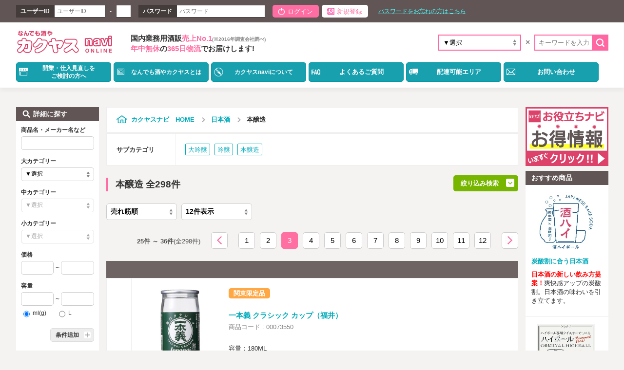

--- FILE ---
content_type: text/html;charset=Windows-31J
request_url: https://kaku-navi.kakuyasu.co.jp/disp/CSfDispListPage_001.jsp?p=3&p=8&M_DISP_NO=0011
body_size: 99477
content:


























































<!DOCTYPE html PUBLIC "-//W3C//DTD HTML 4.01 Transitional//EN" "http://www.w3.org/TR/html4/loose.dtd">

<html>
  <head>
    <title>本醸造           ｜飲食店様向け酒類販売サイト【なんでも酒やカクヤスナビ】</title>
    <meta http-equiv="Content-Type" content="text/html; charset=shift_jis">
    <meta http-equiv="Content-Language" content="ja">
    <meta name="description" content="国内業務用酒販売上No.1！飲食店様、料飲店様向け酒類販売サイト【カクヤス navi ONLINE】カクヤスナビオンラインは年中無休の365日物流でお届けします！">
    <meta name="keywords" content="酒,業務用,卸,仕入,料飲店,飲食店,酒販店,新商品,試飲会,繁盛店,ビール,ワイン,焼酎,日本酒,酒屋,販売,配達,宅配,見積,開店,開業,">
    <meta name="viewport" content="width=device-width,initial-scale=1,maximum-scale=1,minimum-scale=1,user-scalable=no">
    <meta name="copyright" content="Copyright c KAKUYASU">
    <meta name="format-detection" content="telephone=no">
    <link rel="shortcut icon" href="../images/parts/favicon/favicon.ico">
    <link rel="apple-touch-icon" href="../images/parts/favicon/apple-touch-icon.png">
    <link rel="icon" type="image/png" href="../images/parts/favicon/android-chrome-192x192.png">
    <link rel="canonical" href="https://kaku-navi.kakuyasu.co.jp/disp/CSfDispListPage_001.jsp?3p">
    <!-- OGP -->
    <meta property="og:title" content="本醸造           ">
    <meta property="og:type" content="website">
    <meta property="og:description" content="本醸造           ｜なんでも酒や カクヤスナビ">
    <meta property="og:url" content="https://kaku-navi.kakuyasu.co.jp/disp/CSfDispListPage_001.jsp?3p">
    <meta property="og:image" content="https://kaku-navi.kakuyasu.co.jp/images/parts/logo.png">
    <meta property="og:site_name" content="飲食店様向け酒類販売サイト【なんでも酒やカクヤスナビ】">
    <meta property="og:locale" content="ja_JP">
    <!-- /OGP -->
    



    <!-- COMMON CSS -->
    <link rel="stylesheet" href="/css/base.css" media="all">
    <link rel="stylesheet" href="/css/lib.css" media="all">
    <link rel="stylesheet" href="/css/common.css" media="all">
    <link rel="stylesheet" href="/css/contents.css" media="all">
    <!-- PAGE ONLY CSS  -->
    
    <link rel="stylesheet" href="/css/disp.css" media="all">
    
    <!-- COMMON SCRIPT -->
    <script src="/js/jquery-1.12.3.min.js"></script>
    <script src="/js/lib.js"></script>
    <script src="/js/common.js"></script>
    <script src="/js/disp.js"></script>
    <script src="/js/qfa02.js"></script>
    <!-- /PAGE ONLY SCRIPT -->
    
    <script src="/js/c21popup.js"></script>
    
<!-- Google Tag Manager -->
<script>(function(w,d,s,l,i){w[l]=w[l]||[];w[l].push({'gtm.start':
new Date().getTime(),event:'gtm.js'});var f=d.getElementsByTagName(s)[0],
j=d.createElement(s),dl=l!='dataLayer'?'&l='+l:'';j.async=true;j.src=
'https://www.googletagmanager.com/gtm.js?id='+i+dl;f.parentNode.insertBefore(j,f);
})(window,document,'script','dataLayer','GTM-NKW64QK');</script>
<!-- End Google Tag Manager -->

  </head>

  <script type="text/javascript">
    $(document).ready(function(){
      var hostUrl= '/common/CKmSearchCategory.jsp';

      //大カテゴリ取得(初期動作)
      $("select#UpperCategoryListL").children().remove();
      $("select#UpperCategoryListL").prop('disabled', true);

      $.ajax({
        url: hostUrl,
        type:'POST',
        dataType: 'json',
        data: { categoryType: "L" },
        timeout:10000,
        success: function(data) {
          $('#UpperCategoryListL').append("<option value=''>▼選択</option>");
          for(var i in data){
            $('#UpperCategoryListL').append("<option value='" + data[i].dispNo + "'>" + data[i].dispNm + "</option>");
          }
          $("select#UpperCategoryListL").prop('disabled', false);
        },
        error: function(XMLHttpRequest, textStatus, errorThrown) {
        }
      });
    });
    function searchHeader(form){
        var addMsg = 'SEARCH'
            var hostUrl= '/common/CKmGetActionId_J.jsp';
            $.ajax({
                url: hostUrl
                ,type:'POST'
                ,dataType: 'json'
                ,timeout:10000
                ,data : { addMsgFlg : addMsg }
                ,async: false
                ,success:function(data){
               }
               ,error:function(XMLHttpRequest, textStatus, errorThrown){
               }
            });
    }
  </script>

  <body onload="dispMinHeight();">

<!-- Google Tag Manager (noscript) -->
<noscript><iframe src="https://www.googletagmanager.com/ns.html?id=GTM-NKW64QK"
height="0" width="0" style="display:none;visibility:hidden"></iframe></noscript>
<!-- End Google Tag Manager (noscript) -->

    

        <noscript><div style="border:1px solid #F00;background-color:#FEE;color:#F00;padding:4px;margin:4px 0px">当サイトを正常に閲覧いただくにはJavaScriptを有効にする必要があります。</div>
</noscript>
        
    
    
    <div id="Wrapper">
      <div id="WrapperIn">
        <header id="GHead">
          <div class="loginBlock login">
            <div class="inner clearfix">
              

              
              
              
              
              <div class="loginWrap">
                <form NAME="LoginForm"  METHOD="POST">
                  <input type="hidden" name="actionId" value="">
                  <div class="loginBox usrBox">
                    <p class="boxTit">ユーザーID</p>
                    <div class="inputWrap">
                      <p class="inputTxt">
                        <span class="input1">
                          <input type="tel" pattern="＼d*" placeholder="ユーザーID" id="usrId" name="MASTER_ID" maxlength="9" value="">
                        </span>
                        <span class="hyphenTxt">-</span>
                        <span class="input2">
                          <input type="tel" pattern="＼d*" id="subId" name="SHOP_ID" maxlength="2" value="">
                        </span>
                      </p>
                    </div>
                  </div>
                  <div class="loginBox pwBox">
                    <p class="boxTit">パスワード</p>
                    <div class="inputWrap">
                      <p class="inputTxt">
                        <span class="input1">
                          <input type="password" placeholder="パスワード" name="LOGIN_PWD" maxlength="12" value="">
                        </span>
                      </p>
                    </div>
                  </div>
                  <ul class="btnList clearfix">
                    <li class="loginBtn"><a href="javascript:void(0)" class="beforeIcon ovSelf" onclick="document.LoginForm.actionId.value='LOGIN';document.LoginForm.submit()">ログイン</a></li>
                    
                    
                    <li class="registBtn"><a href="javascript:void(0);" class="beforeIcon ovSelf" onclick="document.LoginForm.actionId.value='REGIST';document.LoginForm.submit()">新規登録</a></li>
                    
                  </ul>
                </form>
              </div>
              <!-- / .loginWrap -->
              <p class="forgetTxt"><a href="javascript:void(0)" onclick="document.LoginForm.actionId.value='PWDREMIN';document.LoginForm.action='https://kaku-navi.kakuyasu.co.jp/member/CMmReminderEntry.jsp';document.LoginForm.submit()">パスワードをお忘れの方はこちら</a></p>
              
            </div>
          </div>
          <!-- / .loginBlock -->

          <div class="infoBlock">
            <div class="inner clearfix">
              <h1 class="logo"><a href=http://kaku-navi.kakuyasu.co.jp/ class="ov"><img src="/images/parts/logo.png" alt="なんでも酒や カクヤスnavi"></a></h1>
              <p class="leadTxt">国内業務用酒販<span class="strongTxt">売上No.1</span><span class="smallTxt">(※2016年調査会社調べ)</span> <br>
                <span class="strongTxt">年中無休</span>の<span class="strongTxt">365日物流</span>でお届けします!
              </p>
              
              
              <form name="SearchTopForm" method="GET" action="/disp/CSfDispListPage_001.jsp">
              <div class="searchBox">
                <p class="inputTxt">
                  <span class="selectWrap">
                    <select id="UpperCategoryListL" name="L_DISP_NO"></select>
                  </span>
                  <span class="crossTxt">&times;</span>
                  <input type="text" placeholder="キーワードを入力" name="SEARCH_KEYWORD" maxlength = "2000">
                  <input type="hidden" name="FORM_ACTION" value="">
                  <input type="submit" class="ovSelf" onClick="searchHeader(document.SearchTopForm);" value="検索">
                </p>
              </div>
              </form>
              <p id="SpmenuBtn"><span></span>MENU</p>
            </div>
             <!-- / .inner -->
              


            </div>
            <!-- /.infoBlock -->
          

          

          
            <nav class="navBlock02 loginPre " >
            <div class="inner clearfix">
            <div id="MainMenu">
                
                  
                
                
                
                
                  <h3 class="">メインメニュー</h3>
                
                    <ul class="subnav">
                      <li><a href="https://kaku-navi.kakuyasu.co.jp/common/CKmInclideBase.jsp?p1=M7" class="ovSelf"><i class="a_icon05"></i><span class="shTxt">開業・仕入見直しを<br>ご検討の方へ</span></a></li>
                      <li><a href="https://kaku-navi.kakuyasu.co.jp/common/CKmInclideBase.jsp?p1=G4" class="ovSelf"><i class="a_icon01"></i><span class="shTxt">なんでも酒やカクヤスとは</span></a></li>
                      <li class="cell50"><a href="https://kaku-navi.kakuyasu.co.jp/common/CKmInclideBase.jsp?p1=G2-10" class="ovSelf"><i class="c_icon04"></i><span class="shTxt">カクヤスnaviについて</span></a></li>
                      <li class="cell50"><a href="https://kaku-navi.kakuyasu.co.jp/common/CKmInclideBase.jsp?p1=G3" class="ovSelf"><i class="b_icon01"></i><span>よくあるご質問</span></a></li>
                      <li class="cell50"><a href="https://kaku-navi.kakuyasu.co.jp/common/CKmInclideBase.jsp?p1=G2-3" class="ovSelf"><i class="b_icon03"></i><span>配達可能エリア</span></a></li>
                      <li class="cell50"><a href="https://pro-navi.kakuyasu.co.jp/form/order/inquiry/index.php" class="ovSelf" target="_blank"><i class="c_icon03"></i><span>お問い合わせ</span></a></li>
                    </ul>
                
              </div>
              </div>
            </nav>
        
          
        </header>
        <!-- / #GHead -->
        <nav id="SpNavWrap">
          <div id="SpNav"></div>
          <div id="SpNavClose"></div>
        </nav>
        <div id="Contents" class="clearfix">
            <div id="itemHeightBlock" class="inner clearfix">
                
<script type="text/javascript">
$(document).ready(function(){
    var hostUrl= '/common/CKmSearchCategory.jsp';
    var hostUrl2 = '/common/CKmSearchSanti.jsp';
    var hostUrl3 = '/common/CKmSearchDosu.jsp';
    var hostUrl4 = '/common/CKmSearchNomi.jsp';
    //大カテゴリ取得(初期動作)
    $("select#Pulldown1").children().remove();
    $("select#Pulldown2").children().remove();
    $("select#Pulldown3").children().remove();
    $("select#Pulldown1").prop('disabled', true);
    $("select#Pulldown2").prop('disabled', true);
    $("select#Pulldown3").prop('disabled', true);

    $.ajax({
        url: hostUrl,
        type:'POST',
        dataType: 'json',
        data: { categoryType: "L" },
        timeout:10000,
        success: function(data) {
            $('#Pulldown1').append("<option value=''>▼選択</option>");
            $('#Pulldown2').append("<option value=''>▼選択</option>");
            $('#Pulldown3').append("<option value=''>▼選択</option>");
            $('#PulldownSanti').append("<option value=''>▼選択</option>");
            $('#PulldownNomi').append("<option value=''>▼選択</option>");
            $('#PulldownDosu').append("<option value=''>▼選択</option>");
            for(var i in data){
                $('#Pulldown1').append("<option value='" + data[i].dispNo + "'>" + data[i].dispNm + "</option>");
            }
            $("select#Pulldown1").prop('disabled', false);
        },
        error: function(XMLHttpRequest, textStatus, errorThrown) {
        }
    });

    //中カテゴリ取得(大カテゴリ選択)
    $("select#Pulldown1").change(function(){
        $("select#Pulldown2").children().remove();
        $("select#Pulldown3").children().remove();
        $("select#Pulldown2").prop('disabled', true);
        $("select#Pulldown3").prop('disabled', true);
        $.ajax({
            url: hostUrl,
            type:'POST',
            dataType: 'json',
            data: { categoryType:"M", lDispNo:$("#Pulldown1 option:selected").val() },
            timeout:10000,
            success: function(data) {
                if(data.length != 0){
                    $('#Pulldown2').append("<option value=''>▼選択</option>");
                    $('#Pulldown3').append("<option value=''>▼選択</option>");
                    for(var i in data){
                        $('#Pulldown2').append("<option value='" + data[i].dispNo + "'>" + data[i].dispNm + "</option>");
                    }
                    $("select#Pulldown2").prop('disabled', false);
                }else{
                    $('#Pulldown2').append("<option value=''>▼選択</option>");
                    $('#Pulldown3').append("<option value=''>▼選択</option>");
                }
            },
            error: function(XMLHttpRequest, textStatus, errorThrown) {
            }
        });
        $("select#PulldownSanti").children().remove();
        $.ajax({
            url: hostUrl2,
            type:'POST',
            dataType: 'json',
            data: { SdispNo:$("#Pulldown3 option:selected").val() , MdispNo:$("#Pulldown2 option:selected").val() , LdispNo:$("#Pulldown1 option:selected").val() },
            timeout:10000,
            success: function(data) {
                if(data.length != 0){
                    $('#PulldownSanti').append("<option value=''>▼選択</option>");
                    for(key in data){
                        $('#PulldownSanti').append("<option value='" + key + "'>" + data[key] + "</option>");
                    }
                    $("select#PulldownSanti").prop('disabled', false);
                }
            },
            error: function(XMLHttpRequest, textStatus, errorThrown) {
            }
        });
        $("select#PulldownDosu").children().remove();
        $.ajax({
            url: hostUrl3,
            type:'POST',
            dataType: 'json',
            data: { SdispNo:$("#Pulldown3 option:selected").val() , MdispNo:$("#Pulldown2 option:selected").val() , LdispNo:$("#Pulldown1 option:selected").val() },
            timeout:10000,
            success: function(data) {
                if(data.length != 0){
                    $('#PulldownDosu').append("<option value=''>▼選択</option>");
                    for(key in data){
                        $('#PulldownDosu').append("<option value='" + key + "'>" + data[key] + "</option>");
                    }
                    $("select#PulldownDosu").prop('disabled', false);
                }
            },
            error: function(XMLHttpRequest, textStatus, errorThrown) {
            }
        });
        $("select#PulldownNomi").children().remove();
        $.ajax({
            url: hostUrl4,
            type:'POST',
            dataType: 'json',
            data: { SdispNo:$("#Pulldown3 option:selected").val() , MdispNo:$("#Pulldown2 option:selected").val() , LdispNo:$("#Pulldown1 option:selected").val() },
            timeout:10000,
            success: function(data) {
                if(data.length != 0){
                    $('#PulldownNomi').append("<option value=''>▼選択</option>");
                    for(key in data){
                        $('#PulldownNomi').append("<option value='" + key + "'>" + data[key] + "</option>");
                    }
                    $("select#PulldownNomi").prop('disabled', false);
                }
            },
            error: function(XMLHttpRequest, textStatus, errorThrown) {
            }
        });
        $("select#PulldownDosu").prop('disabled', false);
    })

    //小カテゴリ取得(中カテゴリ選択)
    $("select#Pulldown2").change(function(){
        $("select#Pulldown3").children().remove();
        $("select#Pulldown3").prop('disabled', true);
        $.ajax({
            url: hostUrl,
            type:'POST',
            dataType: 'json',
            data: { categoryType:"S", lDispNo:$("#Pulldown1 option:selected").val(), mDispNo:$("#Pulldown2 option:selected").val() },
            timeout:10000,
            success: function(data) {
                if(data.length != 0){
                    $('#Pulldown3').append("<option value=''>▼選択</option>");
                    for(var i in data){
                        $('#Pulldown3').append("<option value='" + data[i].dispNo + "'>" + data[i].dispNm + "</option>");
                    }
                    $("select#Pulldown3").prop('disabled', false);
                }else{
                    $('#Pulldown3').append("<option value=''>▼選択</option>");
                }
            },
            error: function(XMLHttpRequest, textStatus, errorThrown) {
            }
        });
        $("select#PulldownSanti").children().remove();
        $.ajax({
            url: hostUrl2,
            type:'POST',
            dataType: 'json',
            data: { SdispNo:$("#Pulldown3 option:selected").val() , MdispNo:$("#Pulldown2 option:selected").val() , LdispNo:$("#Pulldown1 option:selected").val() },
            timeout:10000,
            success: function(data) {
                if(data.length != 0){
                    $('#PulldownSanti').append("<option value=''>▼選択</option>");
                    for(var key in data){
                        $('#PulldownSanti').append("<option value='" + key + "'>" + data[key] + "</option>");
                    }
                    $("select#PulldownSanti").prop('disabled', false);
                }
            },
            error: function(XMLHttpRequest, textStatus, errorThrown) {
            }
        });
        $("select#PulldownDosu").children().remove();
        $.ajax({
            url: hostUrl3,
            type:'POST',
            dataType: 'json',
            data: { SdispNo:$("#Pulldown3 option:selected").val(),MdispNo:$("#Pulldown2 option:selected").val(),LdispNo:$("#Pulldown1 option:selected").val() },
            timeout:10000,
            success: function(data) {
                if(data.length != 0){
                    $('#PulldownDosu').append("<option value=''>▼選択</option>");
                    for(var key in data){
                        $('#PulldownDosu').append("<option value='" + key + "'>" + data[key] + "</option>");
                    }
                    $("select#PulldownDosu").prop('disabled', false);
                }
            },
            error: function(XMLHttpRequest, textStatus, errorThrown) {
            }
        });
        $("select#PulldownNomi").children().remove();
        $.ajax({
            url: hostUrl4,
            type:'POST',
            dataType: 'json',
            data: { SdispNo:$("#Pulldown3 option:selected").val() , MdispNo:$("#Pulldown2 option:selected").val() , LdispNo:$("#Pulldown1 option:selected").val() },
            timeout:10000,
            success: function(data) {
                if(data.length != 0){
                    $('#PulldownNomi').append("<option value=''>▼選択</option>");
                    for(var key in data){
                        $('#PulldownNomi').append("<option value='" + key + "'>" + data[key] + "</option>");
                    }
                    $("select#PulldownNomi").prop('disabled', false);
                }
            },
            error: function(XMLHttpRequest, textStatus, errorThrown) {
            }
        });
    })
    //小カテゴリ取得(中カテゴリ選択)
    $("select#Pulldown3").change(function(){
        $("select#PulldownSanti").children().remove();
        $.ajax({
            url: hostUrl2,
            type:'POST',
            dataType: 'json',
            data: { SdispNo:$("#Pulldown3 option:selected").val() , MdispNo:$("#Pulldown2 option:selected").val() , LdispNo:$("#Pulldown1 option:selected").val() },
            timeout:10000,
            success: function(data) {
                if(data.length != 0){
                    $('#PulldownSanti').append("<option value=''>▼選択</option>");
                    for(var key in data){
                        $('#PulldownSanti').append("<option value='" + key + "'>" + data[key] + "</option>");
                    }
                    $("select#PulldownSanti").prop('disabled', false);
                }
            },
            error: function(XMLHttpRequest, textStatus, errorThrown) {
            }
        });
        $("select#PulldownDosu").children().remove();
        $.ajax({
            url: hostUrl3,
            type:'POST',
            dataType: 'json',
            data: { SdispNo:$("#Pulldown3 option:selected").val(),MdispNo:$("#Pulldown2 option:selected").val(),LdispNo:$("#Pulldown1 option:selected").val() },
            timeout:10000,
            success: function(data) {
                if(data.length != 0){
                    $('#PulldownDosu').append("<option value=''>▼選択</option>");
                    for(var key in data){
                        $('#PulldownDosu').append("<option value='" + key + "'>" + data[key] + "</option>");
                    }
                    $("select#PulldownDosu").prop('disabled', false);
                }
            },
            error: function(XMLHttpRequest, textStatus, errorThrown) {
            }
        });
            $("select#PulldownNomi").children().remove();
            $.ajax({
                url: hostUrl4,
                type:'POST',
                dataType: 'json',
                data: { SdispNo:$("#Pulldown3 option:selected").val() , MdispNo:$("#Pulldown2 option:selected").val() , LdispNo:$("#Pulldown1 option:selected").val() },
                timeout:10000,
                success: function(data) {
                    if(data.length != 0){
                        $('#PulldownNomi').append("<option value=''>▼選択</option>");
                        for(var key in data){
                            $('#PulldownNomi').append("<option value='" + key + "'>" + data[key] + "</option>");
                        }
                        $("select#PulldownNomi").prop('disabled', false);
                    }
                },
                error: function(XMLHttpRequest, textStatus, errorThrown) {
                }
            });
    })
});
function searchLeft(form){
    var addMsg = 'SEARCH'
        var hostUrl= '/common/CKmGetActionId_J.jsp';
        $.ajax({
            url: hostUrl
            ,type:'POST'
            ,dataType: 'json'
            ,timeout:10000
            ,data : { addMsgFlg : addMsg }
            ,async: false
            ,success:function(data){
           }
           ,error:function(XMLHttpRequest, textStatus, errorThrown){
           }
        });
        form.submit();
}
</script>
<form name="SearchLeftForm" method="GET" action="../disp/CSfDispListPage_001.jsp">
            <aside id="SideNav">
              <div class="dtlsachBlock acSpBox acSp">
                <h3 class="blockTit acBtn"><span>詳細に探す</span></h3>
                <div class="blockMain acMain">
                  <ul class="itemList">
                    <li>
                      <p class="liTit">商品名・メーカー名など</p>
                      <p class="inputTxt">
                        <input type="text" name="SEARCH_KEYWORD" value="" maxlength="2000">
                      </p>
                    </li>
                    <li>
                      <p class="liTit">大カテゴリー</p>
                      <p class="inputTxt">
                        <select id="Pulldown1" name="L_DISP_NO"></select>
                      </p>
                    </li>
                    <li>
                      <p class="liTit">中カテゴリー</p>
                      <p class="inputTxt">
                        <select id="Pulldown2" name="M_DISP_NO"></select>
                      </p>
                    </li>
                    <li>
                      <p class="liTit">小カテゴリー</p>
                      <p class="inputTxt">
                        <select id="Pulldown3" name="S_DISP_NO"></select>
                      </p>
                    </li>
                    <li>
                      <p class="liTit">価格</p>
                      <p class="inputTxt priceTxt">
                        <input type="text" name="SEARCH_TANKA_LOWERLIMIT" maxlength="14">
                        <span class="barTxt">～</span>
                        <input type="text" name="SEARCH_TANKA_UPPERLIMIT" maxlength="14">
                      </p>
                    </li>
                    <li>
                      <p class="liTit">容量</p>
                      <p class="inputTxt priceTxt">
                        <input type="text" name="SEARCH_YORYO_LOWERLIMIT" maxlength="6">
                        <span class="barTxt">～</span>
                        <input type="text" name="SEARCH_YORYO_UPPERLIMIT" maxlength="6">
                      </p>
                      <p class="inputTxt labelTxt">
                          
                              <label>
                              <input type="radio" name="SEARCH_GOODS_UNT" value="1" checked>
                              ml(g)</label>
                          
                              <label>
                              <input type="radio" name="SEARCH_GOODS_UNT" value="2" >
                              L</label>
                          
                      </p>
                    </li>
                    <li class="addList">
                      <p class="liTit">飲み口</p>
                      <p class="inputTxt">
                        <select id="PulldownNomi" name="SEARCH_NOMIKUTI" disabled="disabled"></select>
                      </p>
                    </li>
                    <li class="addList">
                      <p class="liTit">産地</p>
                      <p class="inputTxt">
                        <select id="PulldownSanti" name="SEARCH_SANTI" disabled="disabled"></select>
                      </p>
                    </li>
                    <li class="addList">
                      <p class="liTit">度数</p>
                      <p class="inputTxt">
                        <select id="PulldownDosu" name="SEARCH_DOSU" disabled="disabled"></select>
                      </p>
                    </li>
                  </ul>
                  <p class="moreBtn" id="leftAddBtn"><a href="javascript:void(0)" class="ovSelf">条件追加</a></p>
                  <p class="sachBtn"><a href="javascript:void(0);" onclick="searchLeft(document.SearchLeftForm);" class="ovSelf">この条件で探す</a></p>
                </div>
                <!-- / .blockMain -->
              </div>
              <!-- / .dtlsachBlock -->
              














              <div class="catsachBlock acSpBox acSp">
                <h3 class="blockTit acBtn"><span>カテゴリーで探す</span></h3>
                <div class="blockMain acMain">
                  <ul class="lCatList">
                  
                    
                      
                      <li><span>ビール</span>
                        <ul class="mCatList">
                    
                    
                    
                  
                    
                    
                      <li><a href="../disp/CSfDispListPage_001.jsp?M_DISP_NO=0030">ビール                </a></li>
                    
                    
                  
                    
                    
                      <li><a href="../disp/CSfDispListPage_001.jsp?M_DISP_NO=0031">発泡酒            </a></li>
                    
                    
                  
                    
                    
                      <li><a href="../disp/CSfDispListPage_001.jsp?M_DISP_NO=0032">新ジャンル        </a></li>
                    
                    
                  
                    
                    
                      <li><a href="../disp/CSfDispListPage_001.jsp?M_DISP_NO=0033">輸入・海外ブランドビール</a></li>
                    
                    
                  
                    
                    
                      <li><a href="../disp/CSfDispListPage_001.jsp?M_DISP_NO=0035">ビールテイスト飲料（ノンアルコール）</a></li>
                    
                    
                  
                    
                      
                        </ul>
                      </li>
                      
                      <li><span>ワイン</span>
                        <ul class="mCatList">
                    
                    
                    
                  
                    
                    
                      <li><a href="../disp/CSfDispListPage_001.jsp?M_DISP_NO=0040">プレミアムワイン</a></li>
                    
                    
                  
                    
                    
                      <li><a href="../disp/CSfDispListPage_001.jsp?M_DISP_NO=0041">赤ワイン</a></li>
                    
                    
                  
                    
                    
                      <li><a href="../disp/CSfDispListPage_001.jsp?M_DISP_NO=0042">白ワイン</a></li>
                    
                    
                  
                    
                    
                      <li><a href="../disp/CSfDispListPage_001.jsp?M_DISP_NO=0043">ロゼワイン</a></li>
                    
                    
                  
                    
                    
                      <li><a href="../disp/CSfDispListPage_001.jsp?M_DISP_NO=0046">シャンパン・スパークリング</a></li>
                    
                    
                  
                    
                    
                      <li><a href="../disp/CSfDispListPage_001.jsp?M_DISP_NO=0044">シェリー・ポート・マデイラ・マルサラ</a></li>
                    
                    
                  
                    
                    
                      <li><a href="../disp/CSfDispListPage_001.jsp?M_DISP_NO=0045">ベルモット・フレーバード</a></li>
                    
                    
                  
                    
                      
                        </ul>
                      </li>
                      
                      <li><span>焼酎</span>
                        <ul class="mCatList">
                    
                    
                    
                  
                    
                    
                      <li><a href="../disp/CSfDispListPage_001.jsp?M_DISP_NO=0023">乙類（本格焼酎）</a></li>
                    
                    
                  
                    
                    
                      <li><a href="../disp/CSfDispListPage_001.jsp?M_DISP_NO=0021">甲類 25％       </a></li>
                    
                    
                  
                    
                    
                      <li><a href="../disp/CSfDispListPage_001.jsp?M_DISP_NO=0020">甲類 20％             </a></li>
                    
                    
                  
                    
                    
                      <li><a href="../disp/CSfDispListPage_001.jsp?M_DISP_NO=0022">甲類その他        </a></li>
                    
                    
                  
                    
                    
                      <li><a href="../disp/CSfDispListPage_001.jsp?M_DISP_NO=0024">甲乙混合</a></li>
                    
                    
                  
                    
                      
                        </ul>
                      </li>
                      
                      <li><span>日本酒</span>
                        <ul class="mCatList">
                    
                    
                    
                  
                    
                    
                      <li><a href="../disp/CSfDispListPage_001.jsp?M_DISP_NO=0010">純米酒                </a></li>
                    
                    
                  
                    
                    
                      <li><a href="../disp/CSfDispListPage_001.jsp?M_DISP_NO=0011">本醸造           </a></li>
                    
                    
                  
                    
                    
                      <li><a href="../disp/CSfDispListPage_001.jsp?M_DISP_NO=0012">普通酒・経済酒    </a></li>
                    
                    
                  
                    
                    
                      <li><a href="../disp/CSfDispListPage_001.jsp?M_DISP_NO=0019">生貯・微発泡・にごり等</a></li>
                    
                    
                  
                    
                      
                        </ul>
                      </li>
                      
                      <li><span>ウイスキー・ブランデー</span>
                        <ul class="mCatList">
                    
                    
                    
                  
                    
                    
                      <li><a href="../disp/CSfDispListPage_001.jsp?M_DISP_NO=0050">国産ウイスキー</a></li>
                    
                    
                  
                    
                    
                      <li><a href="../disp/CSfDispListPage_001.jsp?M_DISP_NO=0051">輸入ウイスキー</a></li>
                    
                    
                  
                    
                    
                      <li><a href="../disp/CSfDispListPage_001.jsp?M_DISP_NO=0052">国産ブランデー</a></li>
                    
                    
                  
                    
                    
                      <li><a href="../disp/CSfDispListPage_001.jsp?M_DISP_NO=0053">輸入ブランデー    </a></li>
                    
                    
                  
                    
                    
                      <li><a href="../disp/CSfDispListPage_001.jsp?M_DISP_NO=0055">日本国内製造ウィスキー</a></li>
                    
                    
                  
                    
                      
                        </ul>
                      </li>
                      
                      <li><span>スピリッツ・リキュール</span>
                        <ul class="mCatList">
                    
                    
                    
                  
                    
                    
                      <li><a href="../disp/CSfDispListPage_001.jsp?M_DISP_NO=0060">スピリッツ           </a></li>
                    
                    
                  
                    
                    
                      <li><a href="../disp/CSfDispListPage_001.jsp?M_DISP_NO=0061">リキュール・梅酒 </a></li>
                    
                    
                  
                    
                      
                        </ul>
                      </li>
                      
                      <li><span>雑酒（中華酒・マッコリ等）</span>
                        <ul class="mCatList">
                    
                    
                    
                  
                    
                    
                      <li><a href="../disp/CSfDispListPage_001.jsp?M_DISP_NO=0070">中華酒          </a></li>
                    
                    
                  
                    
                    
                      <li><a href="../disp/CSfDispListPage_001.jsp?M_DISP_NO=0079">雑酒・マッコリ等</a></li>
                    
                    
                  
                    
                      
                        </ul>
                      </li>
                      
                      <li><span>チューハイ・ＲＴＤ</span>
                        <ul class="mCatList">
                    
                    
                    
                  
                    
                    
                      <li><a href="../disp/CSfDispListPage_001.jsp?M_DISP_NO=0210">チューハイ・ＲＴＤ</a></li>
                    
                    
                  
                    
                      
                        </ul>
                      </li>
                      
                      <li><span>ソフトドリンク・コンク</span>
                        <ul class="mCatList">
                    
                    
                    
                  
                    
                    
                      <li><a href="../disp/CSfDispListPage_001.jsp?M_DISP_NO=0081">ミネラルウォーター・炭酸水</a></li>
                    
                    
                  
                    
                    
                      <li><a href="../disp/CSfDispListPage_001.jsp?M_DISP_NO=0086">乳製飲料</a></li>
                    
                    
                  
                    
                    
                      <li><a href="../disp/CSfDispListPage_001.jsp?M_DISP_NO=0082">お茶</a></li>
                    
                    
                  
                    
                    
                      <li><a href="../disp/CSfDispListPage_001.jsp?M_DISP_NO=0087">ホッピー・ハイサワー・割材・コンク</a></li>
                    
                    
                  
                    
                    
                      <li><a href="../disp/CSfDispListPage_001.jsp?M_DISP_NO=0084">炭酸飲料</a></li>
                    
                    
                  
                    
                    
                      <li><a href="../disp/CSfDispListPage_001.jsp?M_DISP_NO=0083">フルーツ・野菜ジュース</a></li>
                    
                    
                  
                    
                    
                      <li><a href="../disp/CSfDispListPage_001.jsp?M_DISP_NO=0085">スポーツ・栄養ドリンク</a></li>
                    
                    
                  
                    
                    
                      <li><a href="../disp/CSfDispListPage_001.jsp?M_DISP_NO=0080">コーヒー</a></li>
                    
                    
                  
                    
                    
                      <li><a href="../disp/CSfDispListPage_001.jsp?M_DISP_NO=0089">ノンアルコールワイン・甘酒 他</a></li>
                    
                    
                  
                    
                      
                        </ul>
                      </li>
                      
                      <li><span>調味料･食品</span>
                        <ul class="mCatList">
                    
                    
                    
                  
                    
                    
                      <li><a href="../disp/CSfDispListPage_001.jsp?M_DISP_NO=0090">調味料</a></li>
                    
                    
                  
                    
                    
                      <li><a href="../disp/CSfDispListPage_001.jsp?M_DISP_NO=0095">氷</a></li>
                    
                    
                  
                    
                      
                        </ul>
                      </li>
                      
                      <li><span>資材</span>
                        <ul class="mCatList">
                    
                    
                    
                  
                    
                    
                      <li><a href="../disp/CSfDispListPage_001.jsp?M_DISP_NO=0900">炭酸ガス</a></li>
                    
                    
                  
                  </ul>
                </div>
                <!-- / .blockMain -->
              </div>
              <!-- / .catsachBlock -->
            </aside>
            <!-- / #SideNav -->
</form>
                <!-- / #SideNav -->
                
                <div id="MainWrap">
                    <div class="topicPath">
                        <ul class="pathList">
                            <li class="pathHome"><a href="../top/CSfTop.jsp">カクヤスナビ　HOME </a></li>
                            
                            <li><a href="../disp/CSfDispListPage_001.jsp?dispNo=01">日本酒</a></li>
                            
                            <li>本醸造           </li>
                        </ul>
                    </div>
                    <!-- / .topicPath -->
                    <div class="catNarrow acSpBox">
                    <p class="narrowTit acBtn">サブカテゴリ</p>
                        <div class="listBlock acMain">
                            <ul class="catList">
                            
                                <li><a href="../disp/CSfDispListPage_001.jsp?dispNo=0000001101">大吟醸</a></li>
                            
                                <li><a href="../disp/CSfDispListPage_001.jsp?dispNo=0000001102">吟醸</a></li>
                            
                                <li><a href="../disp/CSfDispListPage_001.jsp?dispNo=0000001103">本醸造</a></li>
                            
                            </ul>
                        </div>
                    </div>
                    <!-- / .catNarrow -->
                    
                    <div class="itemTitWrap">
                        <h2 class="searchTit">本醸造           全298件</h2>
                    </div>

                    <form name="GoodsListForm" method="GET" action="/disp/CSfDispListPage_001.jsp" >
                    <input type="hidden" name="dispNo" value="0011">
                    <input type="hidden" name="p" value="3">
                    <input type="hidden" name="SEARCH_KEYWORD" value="">
                    <input type="hidden" name="ADD_GOODS_NO_LIST" value="">
                    <input type="hidden" name="ADD_GOODS_CNT_CS_LIST" value="">
                    <input type="hidden" name="ADD_GOODS_CNT_BT_LIST" value="">
                    <input type="hidden" name="REMOVE_CASE_LIST" value="">
                    <input type="hidden" name="KEEP_GOODS_NO_LIST" value="">
                    <input type="hidden" name="KEEP_GOODS_CHECKED" value="">
                    <input type="hidden" name="KEEP_GOODS_CNT_CS_LIST" value="">
                    <input type="hidden" name="KEEP_GOODS_CNT_BT_LIST" value="">
                    <input type="hidden" name="CFM_ID" value="c49b27fa483579256de88bdd5d3c5ac2dd859e95">
                    <!-- / .itemTitWrap -->
                    <div class="narrowSearch acBox">
                        <p class="openBtn acBtn ovSelf">絞り込み検索</p>
                        <div class="acMain">
                        <div class="itemBlock">
                            <div class="itemBox">
                                <p class="tit">商品名・メーカー名など</p>
                                    <p class="item">
                                        <input type="text" placeholder="商品名・メーカー名などを入力" name="SEARCH_GOODS_NAME" value="" maxlength="100">
                                    </p>
                            </div>
                            <div class="itemBox type2-1">
                                <p class="tit">価格</p>
                                <p class="item tblWrap"><span class="tblCell">
                                    <input type="text" name="SEARCH_TANKA_LOWERLIMIT" value="" maxlength="14">
                                    </span><span class="tblCell cellBar">～</span><span class="tblCell">
                                    <input type="text" name="SEARCH_TANKA_UPPERLIMIT" value="" maxlength="14">
                                    </span><span class="tblCell cellBar">円</span></p>
                            </div>
                            <div class="itemBox type2-1 last">
                                <p class="tit">容量</p>
                                <p class="item tblWrap"><span class="tblCell">
                                    <input type="text" name = "SEARCH_YORYO_LOWERLIMIT" value="" maxlength="6">
                                    </span><span class="tblCell cellBar">～</span><span class="tblCell">
                                    <input type="text" name = "SEARCH_YORYO_UPPERLIMIT" value="" maxlength="6">
                                    </span><span class="tblCell cellUnit">
                                    
                                        <input type="radio" name="SEARCH_GOODS_UNT" value="1" >
                                            <label>ml(g)</label>
                                    
                                        <input type="radio" name="SEARCH_GOODS_UNT" value="2" >
                                            <label>L</label>
                                    
                                    </span></p>
                            </div>
                            
                            
                            
                            <ul class="btnList">
                            
                            <li class="narrowBtn"><a href="javascript:void(0);" class="ovSelf"  onclick="searchData(document.GoodsListForm);">この条件で絞込む</a></li>
                            </ul>
                        </div>
                        </div>
                    </div>

                    <!-- / .cartTitWrap -->
                    

                    
                    <div class="sortpageWrap">
                        <div class="sortMain">
                            <ul class="sortList">
                                <li class="sort">
                                    <select name="SORT_KEY" onchange="sortKeyChange(document.GoodsListForm);">
                                    
                                        <option value="1" selected>売れ筋順</option>
                                    
                                        <option value="2" >新規登録順</option>
                                    
                                        <option value="5" >納品価格の安い順</option>
                                    
                                        <option value="6" >納品価格の高い順</option>
                                    
                                    </select>
                                </li>
                                <li class="num">
                                    <select name="DISP_PAGE_CNT" onchange="pageViewCntChange(document.GoodsListForm);">
                                    
                                        <option value="12" selected>12件表示</option>
                                        
                                            
                                            
                                        
                                    
                                        <option value="24" >24件表示</option>
                                        
                                    
                                        <option value="36" >36件表示</option>
                                        
                                    
                                    </select>
                                </li>
                            </ul>
                        </div>
                        <!-- / .sortMain -->
                        
                        
                        
                        
                        <div class="list_navi">
                            



    <div class="pagenate">
    <p class="tit"><span class="fontB">25件 ～ 36件</span>(全298件)</p>
    <ul class="numList">
        
        
            
            <li><a href="../disp/CSfDispListPage_001.jsp?p=2&p=3&M_DISP_NO=0011" class="prev">＜</a></li>
            
        
        
        &nbsp;&nbsp;
        
            
            <li><a href="../disp/CSfDispListPage_001.jsp?p=1&p=3&M_DISP_NO=0011">1</a></li>
            
        
            
            <li><a href="../disp/CSfDispListPage_001.jsp?p=2&p=3&M_DISP_NO=0011">2</a></li>
            
        
        <li><span>3</span></li>
        
            
            <li><a href="../disp/CSfDispListPage_001.jsp?p=4&p=3&M_DISP_NO=0011">4</a></li>
            
        
            
            <li><a href="../disp/CSfDispListPage_001.jsp?p=5&p=3&M_DISP_NO=0011">5</a></li>
            
        
            
            <li><a href="../disp/CSfDispListPage_001.jsp?p=6&p=3&M_DISP_NO=0011">6</a></li>
            
        
            
            <li><a href="../disp/CSfDispListPage_001.jsp?p=7&p=3&M_DISP_NO=0011">7</a></li>
            
        
            
            <li><a href="../disp/CSfDispListPage_001.jsp?p=8&p=3&M_DISP_NO=0011">8</a></li>
            
        
            
            <li><a href="../disp/CSfDispListPage_001.jsp?p=9&p=3&M_DISP_NO=0011">9</a></li>
            
        
            
            <li><a href="../disp/CSfDispListPage_001.jsp?p=10&p=3&M_DISP_NO=0011">10</a></li>
            
        
            
            <li><a href="../disp/CSfDispListPage_001.jsp?p=11&p=3&M_DISP_NO=0011">11</a></li>
            
        
            
            <li><a href="../disp/CSfDispListPage_001.jsp?p=12&p=3&M_DISP_NO=0011">12</a></li>
            
        &nbsp;&nbsp;
        
        
            
            <li><a href="../disp/CSfDispListPage_001.jsp?p=4&p=3&M_DISP_NO=0011" class="next">＞</a></li>
            
        
        
        
    </ul>
    </div>

                        </div>
                        
                        
                        <!-- / .pagenate -->
                    </div>

                    <main id="Main">
                        <div class="dispSect">
                            <div class="itemListSect typeCatalog mb0">
                                <div class="listTitBlock">
                                    <div class="itemWrap">
                                    
                                    </div>
                                </div>
                            </div>

                        
                        
                        <ul class="dispList">
                        
                            <li>
                        
                        <div class="itemWrap">
                            <p class ="checkBlock">
                                <label>
                                
                                
                                
                                
                                    
                                </label>
                            </p>
                            <input type="hidden" name="CHECK_GOODS_NO" value="00073550">
                            <!-- / .checkBlock -->
                            
                            
                            <div class="photoBlock">
                            <p class="photo"><a href="../disp/CSfGoodsPage_001.jsp?goodsNo=00073550"><img src="../images/goods/73550-b.jpg" onerror="this.src = '../images/goods/noImage200.jpg';" alt=""></a></p>
                            
                            </div>
                            <!-- / .photoBlock -->
                                <div class="detailBlock">
                                    
                                    <ul class="stockMaker">
                                    
                                    
                                    
                                    
                                    
                                        <li>関東限定品</li>
                                    
                                    
                                    </ul>
                                    <h4 class="dispTit"><a href="../disp/CSfGoodsPage_001.jsp?goodsNo=00073550">一本義 クラシック カップ（福井）</a></h4>
                                    <p class="codeTxt">商品コード : <i>00073550</i></p>
                                    <p class="infoTxt">
                                    
                                    容量：<i>180ML</i>
                                    <br>入数：<i><span class="unit_number">30</span></i><br>

                                    
                                    
                                    

                                    
                                    <!-- 2022.10.19 DEL 【BS7-S0005-00A】 START -->
                                    
                                    <!--     <font class="tokubai">よりどりセール対象商品！！</font><br> -->
                                    
                                    <!-- 2022.10.19 DEL 【BS7-S0005-00A】 END -->

                                        <!-- <i>※～2015/##/## までの取扱</i></p> -->
                                </div>
                                <!-- / .detailBlock -->
                                
                      <!-- / .itemWrap -->
                      </li>
                      </ul>
                      <!-- / .dispList -->
                      
                        <ul class="dispList">
                        
                            <li>
                        
                        <div class="itemWrap">
                            <p class ="checkBlock">
                                <label>
                                
                                
                                
                                
                                    
                                </label>
                            </p>
                            <input type="hidden" name="CHECK_GOODS_NO" value="00301971">
                            <!-- / .checkBlock -->
                            
                            
                            <div class="photoBlock">
                            <p class="photo"><a href="../disp/CSfGoodsPage_001.jsp?goodsNo=00301971"><img src="../images/goods/301971-b.jpg" onerror="this.src = '../images/goods/noImage200.jpg';" alt=""></a></p>
                            
                            </div>
                            <!-- / .photoBlock -->
                                <div class="detailBlock">
                                    
                                    <ul class="stockMaker">
                                    
                                    
                                    
                                    
                                    
                                        <li>関東限定品</li>
                                    
                                    
                                    </ul>
                                    <h4 class="dispTit"><a href="../disp/CSfGoodsPage_001.jsp?goodsNo=00301971">一本義 吟香梅 般若刀（福井）</a></h4>
                                    <p class="codeTxt">商品コード : <i>00301971</i></p>
                                    <p class="infoTxt">
                                    
                                    容量：<i>720ML</i>
                                    <br>入数：<i><span class="unit_number">6</span></i><br>

                                    
                                    
                                    

                                    
                                    <!-- 2022.10.19 DEL 【BS7-S0005-00A】 START -->
                                    
                                    <!--     <font class="tokubai">よりどりセール対象商品！！</font><br> -->
                                    
                                    <!-- 2022.10.19 DEL 【BS7-S0005-00A】 END -->

                                        <!-- <i>※～2015/##/## までの取扱</i></p> -->
                                </div>
                                <!-- / .detailBlock -->
                                
                      <!-- / .itemWrap -->
                      </li>
                      </ul>
                      <!-- / .dispList -->
                      
                        <ul class="dispList">
                        
                            <li>
                        
                        <div class="itemWrap">
                            <p class ="checkBlock">
                                <label>
                                
                                
                                
                                
                                    
                                </label>
                            </p>
                            <input type="hidden" name="CHECK_GOODS_NO" value="00019363">
                            <!-- / .checkBlock -->
                            
                            
                            <div class="photoBlock">
                            <p class="photo"><a href="../disp/CSfGoodsPage_001.jsp?goodsNo=00019363"><img src="../images/goods/19363-b.jpg" onerror="this.src = '../images/goods/noImage200.jpg';" alt=""></a></p>
                            
                            </div>
                            <!-- / .photoBlock -->
                                <div class="detailBlock">
                                    
                                    <ul class="stockMaker">
                                    
                                    
                                    
                                    
                                    
                                        <li>関東限定品</li>
                                    
                                    
                                    </ul>
                                    <h4 class="dispTit"><a href="../disp/CSfGoodsPage_001.jsp?goodsNo=00019363">一本義 辛口 クラシック（福井）</a></h4>
                                    <p class="codeTxt">商品コード : <i>00019363</i></p>
                                    <p class="infoTxt">
                                    
                                    容量：<i>1.8L</i>
                                    <br>入数：<i><span class="unit_number">6</span></i><br>

                                    
                                    
                                    

                                    
                                    <!-- 2022.10.19 DEL 【BS7-S0005-00A】 START -->
                                    
                                    <!--     <font class="tokubai">よりどりセール対象商品！！</font><br> -->
                                    
                                    <!-- 2022.10.19 DEL 【BS7-S0005-00A】 END -->

                                        <!-- <i>※～2015/##/## までの取扱</i></p> -->
                                </div>
                                <!-- / .detailBlock -->
                                
                      <!-- / .itemWrap -->
                      </li>
                      </ul>
                      <!-- / .dispList -->
                      
                        <ul class="dispList">
                        
                            <li>
                        
                        <div class="itemWrap">
                            <p class ="checkBlock">
                                <label>
                                
                                
                                
                                
                                    
                                </label>
                            </p>
                            <input type="hidden" name="CHECK_GOODS_NO" value="00000969">
                            <!-- / .checkBlock -->
                            
                            
                            <div class="photoBlock">
                            <p class="photo"><a href="../disp/CSfGoodsPage_001.jsp?goodsNo=00000969"><img src="../images/goods/00969-b.jpg" onerror="this.src = '../images/goods/noImage200.jpg';" alt=""></a></p>
                            
                            </div>
                            <!-- / .photoBlock -->
                                <div class="detailBlock">
                                    
                                    <ul class="stockMaker">
                                    
                                    
                                    
                                    
                                    
                                    
                                    </ul>
                                    <h4 class="dispTit"><a href="../disp/CSfGoodsPage_001.jsp?goodsNo=00000969">浦霞 本醸造 辛口（宮城）</a></h4>
                                    <p class="codeTxt">商品コード : <i>00000969</i></p>
                                    <p class="infoTxt">
                                    
                                    容量：<i>1.8L</i>
                                    <br>入数：<i><span class="unit_number">6</span></i><br>

                                    
                                    
                                    

                                    
                                    <!-- 2022.10.19 DEL 【BS7-S0005-00A】 START -->
                                    
                                    <!--     <font class="tokubai">よりどりセール対象商品！！</font><br> -->
                                    
                                    <!-- 2022.10.19 DEL 【BS7-S0005-00A】 END -->

                                        <!-- <i>※～2015/##/## までの取扱</i></p> -->
                                </div>
                                <!-- / .detailBlock -->
                                
                      <!-- / .itemWrap -->
                      </li>
                      </ul>
                      <!-- / .dispList -->
                      
                        <ul class="dispList">
                        
                            <li>
                        
                        <div class="itemWrap">
                            <p class ="checkBlock">
                                <label>
                                
                                
                                
                                
                                    
                                </label>
                            </p>
                            <input type="hidden" name="CHECK_GOODS_NO" value="00019975">
                            <!-- / .checkBlock -->
                            
                            
                            <div class="photoBlock">
                            <p class="photo"><a href="../disp/CSfGoodsPage_001.jsp?goodsNo=00019975"><img src="../images/goods/19975-b.jpg" onerror="this.src = '../images/goods/noImage200.jpg';" alt=""></a></p>
                            
                            </div>
                            <!-- / .photoBlock -->
                                <div class="detailBlock">
                                    
                                    <ul class="stockMaker">
                                    
                                    
                                    
                                    
                                    
                                    
                                    </ul>
                                    <h4 class="dispTit"><a href="../disp/CSfGoodsPage_001.jsp?goodsNo=00019975">浦霞 本醸造 辛口（宮城）</a></h4>
                                    <p class="codeTxt">商品コード : <i>00019975</i></p>
                                    <p class="infoTxt">
                                    
                                    容量：<i>720ML</i>
                                    <br>入数：<i><span class="unit_number">12</span></i><br>

                                    
                                    
                                    

                                    
                                    <!-- 2022.10.19 DEL 【BS7-S0005-00A】 START -->
                                    
                                    <!--     <font class="tokubai">よりどりセール対象商品！！</font><br> -->
                                    
                                    <!-- 2022.10.19 DEL 【BS7-S0005-00A】 END -->

                                        <!-- <i>※～2015/##/## までの取扱</i></p> -->
                                </div>
                                <!-- / .detailBlock -->
                                
                      <!-- / .itemWrap -->
                      </li>
                      </ul>
                      <!-- / .dispList -->
                      
                        <ul class="dispList">
                        
                            <li>
                        
                        <div class="itemWrap">
                            <p class ="checkBlock">
                                <label>
                                
                                
                                
                                
                                    
                                </label>
                            </p>
                            <input type="hidden" name="CHECK_GOODS_NO" value="00045393">
                            <!-- / .checkBlock -->
                            
                            
                            <div class="photoBlock">
                            <p class="photo"><a href="../disp/CSfGoodsPage_001.jsp?goodsNo=00045393"><img src="../images/goods/45393-b.jpg" onerror="this.src = '../images/goods/noImage200.jpg';" alt=""></a></p>
                            
                            </div>
                            <!-- / .photoBlock -->
                                <div class="detailBlock">
                                    
                                    <ul class="stockMaker">
                                    
                                    
                                    
                                    
                                    
                                    
                                    </ul>
                                    <h4 class="dispTit"><a href="../disp/CSfGoodsPage_001.jsp?goodsNo=00045393">浦霞 本醸造 辛口（宮城）</a></h4>
                                    <p class="codeTxt">商品コード : <i>00045393</i></p>
                                    <p class="infoTxt">
                                    
                                    容量：<i>300ML</i>
                                    <br>入数：<i><span class="unit_number">12</span></i><br>

                                    
                                    
                                    

                                    
                                    <!-- 2022.10.19 DEL 【BS7-S0005-00A】 START -->
                                    
                                    <!--     <font class="tokubai">よりどりセール対象商品！！</font><br> -->
                                    
                                    <!-- 2022.10.19 DEL 【BS7-S0005-00A】 END -->

                                        <!-- <i>※～2015/##/## までの取扱</i></p> -->
                                </div>
                                <!-- / .detailBlock -->
                                
                      <!-- / .itemWrap -->
                      </li>
                      </ul>
                      <!-- / .dispList -->
                      
                        <ul class="dispList">
                        
                            <li>
                        
                        <div class="itemWrap">
                            <p class ="checkBlock">
                                <label>
                                
                                
                                
                                
                                    
                                </label>
                            </p>
                            <input type="hidden" name="CHECK_GOODS_NO" value="00005291">
                            <!-- / .checkBlock -->
                            
                            
                            <div class="photoBlock">
                            <p class="photo"><a href="../disp/CSfGoodsPage_001.jsp?goodsNo=00005291"><img src="../images/goods/05291-b.jpg" onerror="this.src = '../images/goods/noImage200.jpg';" alt=""></a></p>
                            
                            </div>
                            <!-- / .photoBlock -->
                                <div class="detailBlock">
                                    
                                    <ul class="stockMaker">
                                    
                                    
                                    
                                    
                                    
                                    
                                    </ul>
                                    <h4 class="dispTit"><a href="../disp/CSfGoodsPage_001.jsp?goodsNo=00005291">浦霞 本醸造 本仕込み（宮城）</a></h4>
                                    <p class="codeTxt">商品コード : <i>00005291</i></p>
                                    <p class="infoTxt">
                                    
                                    容量：<i>1.8L</i>
                                    <br>入数：<i><span class="unit_number">6</span></i><br>

                                    
                                    
                                    

                                    
                                    <!-- 2022.10.19 DEL 【BS7-S0005-00A】 START -->
                                    
                                    <!--     <font class="tokubai">よりどりセール対象商品！！</font><br> -->
                                    
                                    <!-- 2022.10.19 DEL 【BS7-S0005-00A】 END -->

                                        <!-- <i>※～2015/##/## までの取扱</i></p> -->
                                </div>
                                <!-- / .detailBlock -->
                                
                      <!-- / .itemWrap -->
                      </li>
                      </ul>
                      <!-- / .dispList -->
                      
                        <ul class="dispList">
                        
                            <li>
                        
                        <div class="itemWrap">
                            <p class ="checkBlock">
                                <label>
                                
                                
                                
                                
                                    
                                </label>
                            </p>
                            <input type="hidden" name="CHECK_GOODS_NO" value="00201189">
                            <!-- / .checkBlock -->
                            
                            
                            <div class="photoBlock">
                            <p class="photo"><a href="../disp/CSfGoodsPage_001.jsp?goodsNo=00201189"><img src="../images/goods/201189-b.jpg" onerror="this.src = '../images/goods/noImage200.jpg';" alt=""></a></p>
                            
                            </div>
                            <!-- / .photoBlock -->
                                <div class="detailBlock">
                                    
                                    <ul class="stockMaker">
                                    
                                    
                                    
                                    
                                    
                                        <li>関東限定品</li>
                                    
                                    
                                    </ul>
                                    <h4 class="dispTit"><a href="../disp/CSfGoodsPage_001.jsp?goodsNo=00201189">栄川 辛口 本醸造（福島)</a></h4>
                                    <p class="codeTxt">商品コード : <i>00201189</i></p>
                                    <p class="infoTxt">
                                    
                                    容量：<i>1.8L</i>
                                    <br>入数：<i><span class="unit_number">6</span></i><br>

                                    
                                    
                                    

                                    
                                    <!-- 2022.10.19 DEL 【BS7-S0005-00A】 START -->
                                    
                                    <!--     <font class="tokubai">よりどりセール対象商品！！</font><br> -->
                                    
                                    <!-- 2022.10.19 DEL 【BS7-S0005-00A】 END -->

                                        <!-- <i>※～2015/##/## までの取扱</i></p> -->
                                </div>
                                <!-- / .detailBlock -->
                                
                      <!-- / .itemWrap -->
                      </li>
                      </ul>
                      <!-- / .dispList -->
                      
                        <ul class="dispList">
                        
                            <li>
                        
                        <div class="itemWrap">
                            <p class ="checkBlock">
                                <label>
                                
                                
                                
                                
                                    
                                </label>
                            </p>
                            <input type="hidden" name="CHECK_GOODS_NO" value="00064492">
                            <!-- / .checkBlock -->
                            
                            
                            <div class="photoBlock">
                            <p class="photo"><a href="../disp/CSfGoodsPage_001.jsp?goodsNo=00064492"><img src="../images/goods/64492-b.jpg" onerror="this.src = '../images/goods/noImage200.jpg';" alt=""></a></p>
                            
                            </div>
                            <!-- / .photoBlock -->
                                <div class="detailBlock">
                                    
                                    <ul class="stockMaker">
                                    
                                    
                                    
                                    
                                    
                                    
                                    </ul>
                                    <h4 class="dispTit"><a href="../disp/CSfGoodsPage_001.jsp?goodsNo=00064492">栄川 本醸造（福島)</a></h4>
                                    <p class="codeTxt">商品コード : <i>00064492</i></p>
                                    <p class="infoTxt">
                                    
                                    容量：<i>1.8L</i>
                                    <br>入数：<i><span class="unit_number">6</span></i><br>

                                    
                                    
                                    

                                    
                                    <!-- 2022.10.19 DEL 【BS7-S0005-00A】 START -->
                                    
                                    <!--     <font class="tokubai">よりどりセール対象商品！！</font><br> -->
                                    
                                    <!-- 2022.10.19 DEL 【BS7-S0005-00A】 END -->

                                        <!-- <i>※～2015/##/## までの取扱</i></p> -->
                                </div>
                                <!-- / .detailBlock -->
                                
                      <!-- / .itemWrap -->
                      </li>
                      </ul>
                      <!-- / .dispList -->
                      
                        <ul class="dispList">
                        
                            <li>
                        
                        <div class="itemWrap">
                            <p class ="checkBlock">
                                <label>
                                
                                
                                
                                
                                    
                                </label>
                            </p>
                            <input type="hidden" name="CHECK_GOODS_NO" value="00005142">
                            <!-- / .checkBlock -->
                            
                            
                            <div class="photoBlock">
                            <p class="photo"><a href="../disp/CSfGoodsPage_001.jsp?goodsNo=00005142"><img src="../images/goods/05142-b.jpg" onerror="this.src = '../images/goods/noImage200.jpg';" alt=""></a></p>
                            
                            </div>
                            <!-- / .photoBlock -->
                                <div class="detailBlock">
                                    
                                    <ul class="stockMaker">
                                    
                                    
                                    
                                    
                                    
                                    
                                    </ul>
                                    <h4 class="dispTit"><a href="../disp/CSfGoodsPage_001.jsp?goodsNo=00005142">越の寒中梅 特別本醸造 (新潟）</a></h4>
                                    <p class="codeTxt">商品コード : <i>00005142</i></p>
                                    <p class="infoTxt">
                                    
                                    容量：<i>1.8L</i>
                                    <br>入数：<i><span class="unit_number">6</span></i><br>

                                    
                                    
                                    

                                    
                                    <!-- 2022.10.19 DEL 【BS7-S0005-00A】 START -->
                                    
                                    <!--     <font class="tokubai">よりどりセール対象商品！！</font><br> -->
                                    
                                    <!-- 2022.10.19 DEL 【BS7-S0005-00A】 END -->

                                        <!-- <i>※～2015/##/## までの取扱</i></p> -->
                                </div>
                                <!-- / .detailBlock -->
                                
                      <!-- / .itemWrap -->
                      </li>
                      </ul>
                      <!-- / .dispList -->
                      
                        <ul class="dispList">
                        
                            <li>
                        
                        <div class="itemWrap">
                            <p class ="checkBlock">
                                <label>
                                
                                
                                
                                
                                    
                                </label>
                            </p>
                            <input type="hidden" name="CHECK_GOODS_NO" value="00029858">
                            <!-- / .checkBlock -->
                            
                            
                            <div class="photoBlock">
                            <p class="photo"><a href="../disp/CSfGoodsPage_001.jsp?goodsNo=00029858"><img src="../images/goods/29858-b.jpg" onerror="this.src = '../images/goods/noImage200.jpg';" alt=""></a></p>
                            
                            </div>
                            <!-- / .photoBlock -->
                                <div class="detailBlock">
                                    
                                    <ul class="stockMaker">
                                    
                                    
                                    
                                    
                                    
                                        <li>関東限定品</li>
                                    
                                    
                                    </ul>
                                    <h4 class="dispTit"><a href="../disp/CSfGoodsPage_001.jsp?goodsNo=00029858">越後桜 大吟醸（新潟）</a></h4>
                                    <p class="codeTxt">商品コード : <i>00029858</i></p>
                                    <p class="infoTxt">
                                    
                                    容量：<i>1.8L</i>
                                    <br>入数：<i><span class="unit_number">6</span></i><br>

                                    
                                    
                                    

                                    
                                    <!-- 2022.10.19 DEL 【BS7-S0005-00A】 START -->
                                    
                                    <!--     <font class="tokubai">よりどりセール対象商品！！</font><br> -->
                                    
                                    <!-- 2022.10.19 DEL 【BS7-S0005-00A】 END -->

                                        <!-- <i>※～2015/##/## までの取扱</i></p> -->
                                </div>
                                <!-- / .detailBlock -->
                                
                      <!-- / .itemWrap -->
                      </li>
                      </ul>
                      <!-- / .dispList -->
                      
                        <ul class="dispList">
                        
                            <li>
                        
                        <div class="itemWrap">
                            <p class ="checkBlock">
                                <label>
                                
                                
                                
                                
                                    
                                </label>
                            </p>
                            <input type="hidden" name="CHECK_GOODS_NO" value="00029859">
                            <!-- / .checkBlock -->
                            
                            
                            <div class="photoBlock">
                            <p class="photo"><a href="../disp/CSfGoodsPage_001.jsp?goodsNo=00029859"><img src="../images/goods/29859-b.jpg" onerror="this.src = '../images/goods/noImage200.jpg';" alt=""></a></p>
                            
                            </div>
                            <!-- / .photoBlock -->
                                <div class="detailBlock">
                                    
                                    <ul class="stockMaker">
                                    
                                    
                                    
                                    
                                    
                                    
                                    </ul>
                                    <h4 class="dispTit"><a href="../disp/CSfGoodsPage_001.jsp?goodsNo=00029859">越後桜 大吟醸（新潟）</a></h4>
                                    <p class="codeTxt">商品コード : <i>00029859</i></p>
                                    <p class="infoTxt">
                                    
                                    容量：<i>720ML</i>
                                    <br>入数：<i><span class="unit_number">6</span></i><br>

                                    
                                    
                                    

                                    
                                    <!-- 2022.10.19 DEL 【BS7-S0005-00A】 START -->
                                    
                                    <!--     <font class="tokubai">よりどりセール対象商品！！</font><br> -->
                                    
                                    <!-- 2022.10.19 DEL 【BS7-S0005-00A】 END -->

                                        <!-- <i>※～2015/##/## までの取扱</i></p> -->
                                </div>
                                <!-- / .detailBlock -->
                                
                      <!-- / .itemWrap -->
                      </li>
                      </ul>
                      <!-- / .dispList -->
                      
                      
                      </div>
                      <!-- / .dispSect -->
                  </main>
                  <!-- / #Main -->

                  
                  
                  
                  
                  <div class="list_navi">
                      



    <div class="pagenate">
    <p class="tit"><span class="fontB">25件 ～ 36件</span>(全298件)</p>
    <ul class="numList">
        
        
            
            <li><a href="../disp/CSfDispListPage_001.jsp?p=2&p=3&M_DISP_NO=0011" class="prev">＜</a></li>
            
        
        
        &nbsp;&nbsp;
        
            
            <li><a href="../disp/CSfDispListPage_001.jsp?p=1&p=3&M_DISP_NO=0011">1</a></li>
            
        
            
            <li><a href="../disp/CSfDispListPage_001.jsp?p=2&p=3&M_DISP_NO=0011">2</a></li>
            
        
        <li><span>3</span></li>
        
            
            <li><a href="../disp/CSfDispListPage_001.jsp?p=4&p=3&M_DISP_NO=0011">4</a></li>
            
        
            
            <li><a href="../disp/CSfDispListPage_001.jsp?p=5&p=3&M_DISP_NO=0011">5</a></li>
            
        
            
            <li><a href="../disp/CSfDispListPage_001.jsp?p=6&p=3&M_DISP_NO=0011">6</a></li>
            
        
            
            <li><a href="../disp/CSfDispListPage_001.jsp?p=7&p=3&M_DISP_NO=0011">7</a></li>
            
        
            
            <li><a href="../disp/CSfDispListPage_001.jsp?p=8&p=3&M_DISP_NO=0011">8</a></li>
            
        
            
            <li><a href="../disp/CSfDispListPage_001.jsp?p=9&p=3&M_DISP_NO=0011">9</a></li>
            
        
            
            <li><a href="../disp/CSfDispListPage_001.jsp?p=10&p=3&M_DISP_NO=0011">10</a></li>
            
        
            
            <li><a href="../disp/CSfDispListPage_001.jsp?p=11&p=3&M_DISP_NO=0011">11</a></li>
            
        
            
            <li><a href="../disp/CSfDispListPage_001.jsp?p=12&p=3&M_DISP_NO=0011">12</a></li>
            
        &nbsp;&nbsp;
        
        
            
            <li><a href="../disp/CSfDispListPage_001.jsp?p=4&p=3&M_DISP_NO=0011" class="next">＞</a></li>
            
        
        
        
    </ul>
    </div>

                  </div>
                  
                  
                  <!-- / .pagenate -->
                
            </form>
            </div>
            <!-- /#MainWrap -->
            <div id="RecommendNav">
                <!--Recommend Block-->
                <!-- インクルード部分 START -->
                <link href="../../css/osusumeitem.css" rel="stylesheet" type="text/css">

<p class="tac">
  <a class="ovSelf" href="https://pro-navi.kakuyasu.co.jp/" target="_blank">
    <img class="mb10 sp_none" src="../../images/disp/oyakudachinavi_pc.jpg" width="278" height="249" alt="飲食店お役立ちナビ"/>
    <img class="mb10 pc_none" src="../../images/disp/oyakudachinavi_sp.jpg" width="500" height="130" alt="お得情報最新情報コチラから"/>
  </a>
</p>
<!--
-->
<p class="navTit">おすすめ商品</p>

<div class="navMain">
	
 <!-- 1品目 ここから -->

 <div class="recoBlock">
    <p class="photo" style="padding-right: 2%;">
       <a href="https:/disp/CSfDispListPage_001.jsp?SEARCH_KEYWORD=sakehai&utm_source=kaku-navi&utm_medium=referral&utm_campaign=202408_osusume01" target="_blank" class="ovSelf">
        <img src="../../images/disp/goods001.jpg" alt="炭酸割に合う日本酒">
       </a>
     </p>
      <div class="recoTxt">
        <h4><a href="https:/disp/CSfDispListPage_001.jsp?SEARCH_KEYWORD=sakehai&utm_source=kaku-navi&utm_medium=referral&utm_campaign=202408_osusume01" target="_blank">
        炭酸割に合う日本酒</a>
        </h4>
      <p>
        <a href="https:/disp/CSfDispListPage_001.jsp?SEARCH_KEYWORD=sakehai&utm_source=kaku-navi&utm_medium=referral&utm_campaign=202408_osusume01" target="_blank">
         <span>日本酒の新しい飲み方提案！</span>爽快感アップの炭酸割。日本酒の味わいを引き立てます。
        </a>
      </p>
     </div>
  </div>

 <!-- 1品目 ここまで -->

 <!-- 2品目 ここから -->
    
 <div class="recoBlock">
    <p class="photo" style="padding-right: 2%;">
      <a href="/disp/CSfGoodsPage_001.jsp?goodsNo=00411200&utm_source=kaku-navi&utm_medium=referral&utm_campaign=202408_osusume01" target="_blank" class="ovSelf">
        <img src="../../images/disp/goods002.jpg" alt="ハイボール専用ウィスキー登場">
      </a>
    </p>
      <div class="recoTxt">
        <h4><a href="/disp/CSfGoodsPage_001.jsp?goodsNo=00411200&utm_source=kaku-navi&utm_medium=referral&utm_campaign=202408_osusume01" target="_blank">
        ハイボール専用ウィスキー登場</a>
        </h4>
        <p>
          <a href="/disp/CSfGoodsPage_001.jsp?goodsNo=00411200&utm_source=kaku-navi&utm_medium=referral&utm_campaign=202408_osusume01" target="_blank">
           <span>おいしい「ハイボール」</span>を提供するために作られたウィスキー。
          </a>
        </p>
      </div>
  </div>

 <!-- 2品目 ここまで --> 


 <!-- 3品目 ここから -->  
  <!--<div class="recoBlock">
    <p class="photo" style="padding-right: 2%;">
      <a href="/disp/CSfDispListPage_001.jsp?SEARCH_KEYWORD=notonotameni&utm_source=kaku-navi&utm_medium=referral&utm_campaign=202408_osusume01" target="_blank" class="ovSelf">
        <img src="../../images/disp/goods003.jpg" alt="買って、飲んで、石川県を応援！">
      </a>
    </p>
      <div class="recoTxt">
        <h4><a href="/disp/CSfDispListPage_001.jsp?SEARCH_KEYWORD=notonotameni&utm_source=kaku-navi&utm_medium=referral&utm_campaign=202408_osusume01" target="_blank">
          買って、飲んで、石川県を応援！</a>
        </h4>
        <p>
          <a href="/disp/CSfDispListPage_001.jsp?SEARCH_KEYWORD=notonotameni&utm_source=kaku-navi&utm_medium=referral&utm_campaign=202408_osusume01" target="_blank">
        カクヤスでは<span>能登半島復興支援</span>へ、石川県の日本酒の売上の一部を寄付しております。
          </a>
        </p>
      </div>
  </div>
  -->  
    
 <!-- 3品目 ここまで -->




<!-- 4品目 ここから -->

 <!--<div class="recoBlock">
    <p class="photo" style="padding-right: 2%;">
      <a href="/disp/CSfDispListPage_001.jsp?SEARCH_KEYWORD=notonotameni&utm_source=kaku-navi&utm_medium=referral&utm_campaign=202407_osusume01"target="_blank" class="ovSelf">
        <img src="../../images/disp/goods004.jpg" alt="買って、飲んで、石川県を応援！">
      </a>
    </p>
      <div class="recoTxt">
       <h4><a href="/disp/CSfDispListPage_001.jsp?SEARCH_KEYWORD=notonotameni&utm_source=kaku-navi&utm_medium=referral&utm_campaign=202407_osusume01" target="_blank">
      買って、飲んで、石川県を応援！</a>
       </h4>
        <p>     
          <a href="/disp/CSfDispListPage_001.jsp?SEARCH_KEYWORD=notonotameni&utm_source=kaku-navi&utm_medium=referral&utm_campaign=202407_osusume01" target="_blank">
           カクヤスでは<span>能登半島復興支援</span>へ、石川県の日本酒の売上の一部を寄付しております。
          </a>
        </p>
      </div>
  </div> -->     
<!-- 4品目 ここまで -->
 </div>


                <!-- インクルード部分 END -->
                <!--Recommend Block-->
                <!-- インクルード部分 START -->
                
                <!-- インクルード部分 END -->
                <!--Recommend Block-->
            </div>
            <!-- /#RecommendNav -->
        </div>
        <!-- /.inner.clearfix -->
        
    <!-- / #Contents -->
    
<script type="text/javascript">


    function allCheck(form){
        for(i=0 ; i<form.itemCheck.length; i++){
            form.itemCheck.checked = true;
        }
    }

    function sortKeyChange(form){
        form.submit();
    }

    function pageViewCntChange(form){
        form.submit();
    }

	// 画面の準備が完了したら
	$(document).ready(function() {
	var CaseList = null;
		// 画面内にある入数表記を全て取得
		$(document).find(".unit_number").each(function(i,e) {
			// 入数が1の場合
			if(Number($(e).text()) === 1) {
				// この入数表記と同じブロックのケース行を削除する
				$(".unit_case."+i).remove();
				if(CaseList == null){
					CaseList = i;
				}else{
					CaseList = CaseList + "," + i;
				}
			}
		});
		$(':hidden[name="REMOVE_CASE_LIST"]').val(CaseList);

		$(window).resize(function() {
			if($(document).width() > 759) {
				spSetSubCategoryOpen();
			}
		});

		spSetSubCategoryOpen();

		return false;
	});

	function spSetSubCategoryOpen() {
		if(!$(".catNarrow.acSpbox").hasClass("open")) {
			$(".catNarrow.acSpbox").addClass("open");
			$(".listBlock.acMain").css("display","block");
		}
	}
</script>


        <footer id="GFoot">
          <div class="fnavBlock">
            <div class="inner">
              <ul class="fnav clearfix">
                <li><a href="https://www.kakuyasu.co.jp/corporate/" target="_blank">会社情報</a></li>
                <li><a href="https://kaku-navi.kakuyasu.co.jp/common/CKmInclideBase.jsp?p1=G2-1" class="ovSelf">ご利用ガイド</a></li>
                <li><a href="https://kaku-navi.kakuyasu.co.jp/common/CKmInclideBase.jsp?p1=G1" class="ovSelf">サイトマップ</a></li>
                <li><a href="https://kaku-navi.kakuyasu.co.jp/common/CKmInclideBase.jsp?p1=K1" class="ovSelf">個人情報保護への取り組み</a></li>
                <li><a href="https://kaku-navi.kakuyasu.co.jp/common/CKmInclideBase.jsp?p1=L1" class="ovSelf">特定商取引法に基づく表記</a></li>
                <li><a href="https://kaku-navi.kakuyasu.co.jp/common/CKmInclideBase.jsp?p1=P1" class="ovSelf">ご利用規約</a></li>
              </ul>
            </div>
            <!-- / .inner -->
          </div>
          <!-- / .fnavBlock -->
					<div class="minorBlock">
						<div class="inner">
							<p class="minorTxt"><span>20歳未満の飲酒は法律で禁止されています。</span></p>
							<p class="minorTxt">飲酒は20歳になってから。飲酒運転は法律で禁止されています。</p>
							<p class="minorTxt">妊娠中や授乳期の飲酒は、胎児・乳児の発育に悪影響を与えるおそれがあります。</p>
							<p class="minorTxt">お酒は楽しく、ほどほどに。飲んだ後はリサイクル。</p>
							<p class="minorTxt">20歳以上の年齢であることを確認できない場合には酒類を販売いたしません。</p>
							<p class="minorTxt">20歳未満の飲酒防止のため年齢確認をさせて頂いております。予めご了承ください。</p>
						</div>
						<!-- / .inner -->
						<div class="footer_sign">
							<table>
								<tbody>
									<tr>
										<th rowspan="2">販売場の名称及び所在地</th>
										<td rowspan="2">株式会社カクヤス<br>東京都北区豊島2-2-8<br>本社第三ビル</td>
										<th>酒類販売管理者の氏名</th>
										<td>松原 裕一</td>
										<th>次回研修の受講期限</th>
										<td>2028年6月11日</td>
									</tr>
									<tr>
										<th>酒類販売管理研修受講年月日</th>
										<td>2025年6月12日</td>
										<th>研修実施団体名</th>
										<td>一般社団法人 日本フランチャイズチェーン協会</td>
									</tr>
								</tbody>
							</table>							
						</div>
					</div>
					<!-- / .minorBlock -->
					<div class="copyBlock">
						<p class="logoImg">
							<img src="../../images/common/logo_footer.png" alt="なんでも酒屋 カクヤス" width="224" />
						</p>
						<p class="txt">Copyright &copy; KAKUYASU. All rights reserved.</p>
					</div>
					<!-- / .copyBlock -->
        </footer>
        <!-- / #GFoot -->
        <p class="pagetop" id="GPagetop"> <a href="#GHead" class="scroll ovSelf"><img src="/images/parts/btn_pagetop.png" alt="ページトップへ" width="78" height="78"></a> </p>
      </div>
      <!-- / #WrapperIn -->
    </div>
    <!-- / #Wrapper -->
  </body>
</html>



--- FILE ---
content_type: text/css
request_url: https://kaku-navi.kakuyasu.co.jp/css/base.css
body_size: 8045
content:
@charset "shift_jis";
/*
**********************************************************************

* base.css

*********************************************************************
*/

/* reset
----------------------------------------------------------------------*/
html,
body,
div,
span,
object,
iframe,
h1,
h2,
h3,
h4,
h5,
h6,
p,
blockquote,
pre,
abbr,
address,
cite,
code,
del,
dfn,
em,
img,
ins,
kbd,
q,
samp,
small,
strong,
sub,
sup,
var,
b,
i,
dl,
dt,
dd,
ol,
ul,
li,
fieldset,
form,
label,
legend,
table,
caption,
tbody,
tfoot,
thead,
tr,
th,
td,
article,
aside,
canvas,
details,
figcaption,
figure,
footer,
header,
hgroup,
menu,
nav,
section,
summary,
time,
mark,
audio,
video {
  margin: 0;
  padding: 0;
  border: 0;
  outline: 0;
  vertical-align: baseline;
  background: transparent;
  max-height: 999999px;
}
html {
  height: 100%;
}
article,
aside,
details,
figcaption,
figure,
footer,
header,
hgroup,
menu,
nav,
main,
section {
  display: block;
}
body {
  color: #333333;
  line-height: 1.4;
  letter-spacing: 0;
  -webkit-text-size-adjust: 100%;
  font-size: 13px;
}
body,
input,
button {
  font-family:"メイリオ", "Meiryo", "ヒラギノ角ゴ Pro W3", "Hiragino Kaku Gothic Pro",  Osaka, sans-serif;
}



h1,
h2,
h3,
h4,
h5,
h6,
p,
td,
th,
address {
  font-weight: normal;
  font-size:100%;
}
ol,
ul {
  list-style: none;
}
fieldset,
img {
  border: 0;
}
img {
  vertical-align: top;
}
table {
  width: 100%;
  border: 0;
  border-collapse: collapse;
  border-spacing: 0;
}
th,
td {
  text-align: left;
  vertical-align: top;
}
caption,
th {
  text-align: left;
}
address,
caption,
cite,
code,
dfn,
em,
th,
var {
  font-style: normal;
  font-weight: normal;
}
sup {
  font-size: 62.5%;
  vertical-align: text-top;
}
input {
  -webkit-box-shadow: none;
  box-shadow: none;
}
/* link
----------------------------------------------------------------------*/
a:link {
  color: #00ABBB;
  text-decoration: underline;
}
a:visited {
  color: #00ABBB;
  text-decoration: underline;
}
a:hover {
  color: #00ABBB;
  text-decoration: none;
}
a:active {
  color: #00ABBB;
  text-decoration: none;
}
/* clearfix
----------------------------------------------------------------------*/
.clearfix:after {
  content: ".";
  display: block;
  visibility: hidden;
  height: 0;
  clear: both;
}
/* WinIE7 only */
*:first-child+html .clearfix {
  height: 1%;
}
/* WinIE6 and below */
/* hide \*/
* html .clearfix {
  height: 1%;
}
/* imghover
----------------------------------------------------------------------*/
.ovSelf:hover,
.ov:hover img {
  opacity: 0.7;
  /* filter: alpha(opacity=80);  /* IE7 */
  /* -ms-filter: "alpha(opacity=80)"; IE8 */
}

/* fade setting
a.ov img {
	-webkit-transition: all .3s ease;
	-moz-transition: all .3s ease;
	transition: all .3s ease;
}
*/
* { outline: none; }
/* common style !important
----------------------------------------------------------------------*/
.fontB {
  font-weight: bold !important;
}
.clrBk {
  color: #333333 !important;
}
.clrRed {
  color: #ff0000 !important;
}
.tl {
  text-align: left !important;
}
.tr {
  text-align: right !important;
}
.tc {
  text-align: center !important;
}
.clear {
  clear: both !important;
}
.fl {
  float: left !important;
  display: inline !important;
}
.fr {
  float: right !important;
  display: inline !important;
}
.mt0 {
  margin-top: 0px !important;
}
.mt5 {
  margin-top: 5px !important;
}
.mt10 {
  margin-top: 10px !important;
}
.mt15 {
  margin-top: 15px !important;
}
.mt20 {
  margin-top: 20px !important;
}
.mt25 {
  margin-top: 25px !important;
}
.mt30 {
  margin-top: 30px !important;
}
.mt35 {
  margin-top: 35px !important;
}
.mt40 {
  margin-top: 40px !important;
}
.mt45 {
  margin-top: 45px !important;
}
.mt50 {
  margin-top: 50px !important;
}
.mb0 {
  margin-bottom: 0px !important;
}
.mb5 {
  margin-bottom: 5px !important;
}
.mb10 {
  margin-bottom: 10px !important;
}
.mb15 {
  margin-bottom: 15px !important;
}
.mb20 {
  margin-bottom: 20px !important;
}
.mb25 {
  margin-bottom: 25px !important;
}
.mb30 {
  margin-bottom: 30px !important;
}
.mb35 {
  margin-bottom: 35px !important;
}
.mb40 {
  margin-bottom: 40px !important;
}
.mb45 {
  margin-bottom: 45px !important;
}
.mb50 {
  margin-bottom: 50px !important;
}
.mb80 {
  margin-bottom: 80px !important;
}
.mr0 {
  margin-right: 0px !important;
}
.mr5 {
  margin-right: 5px !important;
}
.mr10 {
  margin-right: 10px !important;
}
.mr15 {
  margin-right: 15px !important;
}
.mr20 {
  margin-right: 20px !important;
}
.mr25 {
  margin-right: 25px !important;
}
.mr30 {
  margin-right: 30px !important;
}
.mr35 {
  margin-right: 35px !important;
}
.mr40 {
  margin-right: 40px !important;
}
.mr45 {
  margin-right: 45px !important;
}
.mr50 {
  margin-right: 50px !important;
}
.ml0 {
  margin-left: 0px !important;
}
.ml5 {
  margin-left: 5px !important;
}
.ml10 {
  margin-left: 10px !important;
}
.ml15 {
  margin-left: 15px !important;
}
.ml20 {
  margin-left: 20px !important;
}
.ml25 {
  margin-left: 25px !important;
}
.ml30 {
  margin-left: 30px !important;
}
.ml35 {
  margin-left: 35px !important;
}
.ml40 {
  margin-left: 40px !important;
}
.ml45 {
  margin-left: 45px !important;
}
.ml50 {
  margin-left: 50px !important;
}
.p0{
	padding:0 !important;
}
.pt0 {
  padding-top: 0px !important;
}
.pt5 {
  padding-top: 5px !important;
}
.pt10 {
  padding-top: 10px !important;
}
.pt15 {
  padding-top: 15px !important;
}
.pt20 {
  padding-top: 20px !important;
}
.pt25 {
  padding-top: 25px !important;
}
.pt30 {
  padding-top: 30px !important;
}
.pt35 {
  padding-top: 35px !important;
}
.pt40 {
  padding-top: 40px !important;
}
.pt45 {
  padding-top: 45px !important;
}
.pt50 {
  padding-top: 50px !important;
}
.pb0 {
  padding-bottom: 0px !important;
}
.pb5 {
  padding-bottom: 5px !important;
}
.pb10 {
  padding-bottom: 10px !important;
}
.pb15 {
  padding-bottom: 15px !important;
}
.pb20 {
  padding-bottom: 20px !important;
}
.pb25 {
  padding-bottom: 25px !important;
}
.pb30 {
  padding-bottom: 30px !important;
}
.pb35 {
  padding-bottom: 35px !important;
}
.pb40 {
  padding-bottom: 40px !important;
}
.pb45 {
  padding-bottom: 45px !important;
}
.pb50 {
  padding-bottom: 50px !important;
}
.pr0 {
  padding-right: 0px !important;
}
.pr5 {
  padding-right: 5px !important;
}
.pr10 {
  padding-right: 10px !important;
}
.pr15 {
  padding-right: 15px !important;
}
.pr20 {
  padding-right: 20px !important;
}
.pr25 {
  padding-right: 25px !important;
}
.pr30 {
  padding-right: 30px !important;
}
.pr35 {
  padding-right: 35px !important;
}
.pr40 {
  padding-right: 40px !important;
}
.pr45 {
  padding-right: 45px !important;
}
.pr50 {
  padding-right: 50px !important;
}
.pl0 {
  padding-left: 0px !important;
}
.pl5 {
  padding-left: 5px !important;
}
.pl10 {
  padding-left: 10px !important;
}
.pl15 {
  padding-left: 15px !important;
}
.pl20 {
  padding-left: 20px !important;
}
.pl25 {
  padding-left: 25px !important;
}
.pl30 {
  padding-left: 30px !important;
}
.pl35 {
  padding-left: 35px !important;
}
.pl40 {
  padding-left: 40px !important;
}
.pl45 {
  padding-left: 45px !important;
}
.pl50 {
  padding-left: 50px !important;
}

.inlineB {
  display: inline-block;
}
.colBlk{
	color:#333 !important;
}
/**/
.link{
	text-align: center;
}
.link a{
	color: #fff;
    background: #00abba;
	display: inline-block;
	text-align: center;
    padding: 6px 15px;
    text-align: center;
    text-decoration: none;
    border-radius: 5px;
}
.textBold {
	font-weight:bold;
}

--- FILE ---
content_type: text/css
request_url: https://kaku-navi.kakuyasu.co.jp/css/common.css
body_size: 57366
content:
@charset 'shift_jis';
/*
**********************************************************************

* common.css

*********************************************************************
*/


body {
	position: relative;
	min-width: 320px;
	background: #f4f3f1;
}
body, td, th {
	font-family: "メイリオ", "Meiryo", "ヒラギノ角ゴ Pro W3", "Hiragino Kaku Gothic Pro", Osaka, sans-serif;
}
i {
	font-style: normal;
}
#Wrapper {
	position: relative;
	overflow: hidden;
	-webkit-box-sizing: border-box;
	box-sizing: border-box;
	width: 100%;
	min-width: 320px;
}
#WrapperIn {
	position: relative;
	left: 0;
	-webkit-transition: left .3s ease;
	transition: left .3s ease;
}
.clear {
	clear: both;
}
.boNone {
	border: none !important;
}
.noBgColor {
	background: none !important;
}
.inner {
	position: relative;
	max-width: 1215px;
	margin: 0 auto;
	padding: 0 10px;
}
img {
	max-width: 100%;
	height: auto;
}
.beforeIcon:before {
	display: inline-block;
	content: '';
	vertical-align: middle;
	background: no-repeat 0 0;
	-webkit-background-size: 100% auto;
	background-size: 100% auto;
}
#MqSpBox, #MqTbBox {
	position: absolute;
	top: 0;
	left: 0;
	display: none;
	width: 1px;
	height: 1px;
}
select {
	padding: 3px 25px 3px 5px;
	background: no-repeat url(../images/parts/arrow_select.png) right center #fff;
	-webkit-appearance: none;
	-moz-appearance: none;
	appearance: none;
	border: 1px solid #ccc;
}
select::-ms-expand {
 display: none;
}

@media only screen and (max-width: 1030px) {
body {
}
#Wrapper {
}
.menuOpen #WrapperIn {
}
.menuOpen #WrapperIn {
	left: -250px;
}
.inner {
	padding: 0 10px;
}
#MqTbBox {
	display: block;
}
}

@media only screen and (max-width: 767px) {
#MqSpBox {
	display: block;
}
#MqTbBox {
	display: none;
}
}
/* =========================================================
Contents
========================================================= */
#GHead {
	background: #fff;
	box-shadow: 0 5px 10px rgba(0,0,0,.05);
}
/*
----------------------*/
#GHead .loginBlock {
	font-size: 12px;
	line-height: 1;
	padding: 10px 0;
	color: #fff;
	background: #615555;
}
#GHead .loginBlock .errorTxt {
	font-size: 12px;
	font-weight: bold;
	float: left;
	-webkit-box-sizing: border-box;
	box-sizing: border-box;
	min-height: 26px;
	margin-right: 15px;
	padding: 6px 10px;
	color: #fff;
	border: 1px solid #fff;
	background: #f00;
}
#GHead .loginBlock .loginWrap {
	float: left;
}
#GHead .loginBlock .loginBox {
	float: left;
	-webkit-box-sizing: border-box;
	box-sizing: border-box;
	margin-right: 15px;
}
#GHead .loginBlock .loginBox .boxTit {
	font-weight: bold;
	float: left;
	padding: 6px 8px;
	border: 1px solid #443b3b;
	background: #443b3b;
}
#GHead .loginBlock .loginBox .inputWrap {
	float: left;
}
#GHead .loginBlock .loginBox .inputTxt {
	display: table;
	width: 100%;
}
#GHead .loginBlock .loginBox .inputTxt span {
	display: table-cell;
}
#GHead .loginBlock .loginBox .inputTxt input {
	font-size: 12px;
	-webkit-box-sizing: border-box;
	box-sizing: border-box;
	width: 100%;
	height: 26px;
	padding: 0 5px;
	border: 1px solid #443b3b;
}
#GHead .loginBlock .loginBox .inputTxt .input1 {
	width: 67%;
}
#GHead .loginBlock .loginBox .inputTxt .input2 {
	width: 20%;
}
#GHead .loginBlock .loginBox .inputTxt .hyphenTxt {
	font-weight: bold;
	text-align: center;
}
#GHead .loginBlock .usrBox .inputWrap {
	width: 158px;
}
#GHead .loginBlock .pwBox .inputWrap {
	width: 182px;
}
/* --- */

#GHead .loginBlock .btnList {
	float: left;
}
#GHead .loginBlock .btnList li, #GHead .loginBlock .shopchangeBtn {
	font-size: 13px;
	float: left;
	-webkit-box-sizing: border-box;
	box-sizing: border-box;
	width: 95px;
	margin-right: 6px;
}
#GHead .loginBlock .btnList li a, #GHead .loginBlock .shopchangeBtn a {
	display: block;
	-webkit-box-sizing: border-box;
	box-sizing: border-box;
	height: 26px;
	padding-top: 7px;
	text-align: center;
	text-decoration: none;
	border-radius: 5px;
}
#GHead .loginBlock .btnList li a:before, #GHead .loginBlock .shopchangeBtn a:before, #GHead .loginBlock .logOutBtn a:before {
	width: 15px;
	height: 15px;
	margin-top: -2px;
	margin-right: 5px;
}
#GHead .loginBlock .btnList .loginBtn {
}
#GHead .loginBlock .btnList .loginBtn a {
	color: #fff;
	background: #ff6da2;
}
#GHead .loginBlock .btnList .loginBtn a:before {
	background-image: url(../images/parts/icon_login_w.png);
}
#GHead .loginBlock .btnList .registBtn {
}
#GHead .loginBlock .btnList .registBtn a {
	color: #ff6da2;
	background: #fff;
}
#GHead .loginBlock .btnList li.registBtn a:before {
	background-image: url(../images/parts/icon_regist_pk.png);
}

#GHead .loginBlock .shopchangeBtn a.preIcon:before {
	background-image: url(../images/parts/icon_pre.png);
}
#GHead .loginBlock .shopchangeBtn {
}
#GHead .loginBlock .shopchangeBtn a {
	color: #333;
	background: #fff;
}
#GHead .loginBlock .shopchangeBtn a:before {
	background-image: url(../images/parts/icon_change_bk.png);
}
#GHead .loginBlock .shopchangeBtn a:before {
	background-image: url(../images/parts/icon_change_bk.png);
}
#GHead .loginBlock .forgetTxt {
	float: left;
	padding: 7px 0 0 15px;
}
#GHead .loginBlock .forgetTxt a {
	color: #4cffff;
}
#GHead .loginBlock .shopchangeBtn.logOutBtn {
	float: right;
	margin-right: 0px;
	width: 105px;
}
#GHead .loginBlock .logOutBtn a:before {
	background-image: url(../images/parts/icon_logOut_bk.png) !important;
}
#GHead .welcomeTxt {
	line-height: 1.2;
	float: left;
	margin-right: 15px;
	padding-top: 5px;
}
#GHead .welcomeTxt .nameTxt {
	font-size: 16px;
	display: inline-block;
}
#GHead .welcomeTxt a {
	color: #fff;
}

@media only screen and (max-width: 1149px) {
#GHead .loginBlock .errorTxt {
	float: none;
	margin: 0 0 12px;
	text-align: center;
}
}

@media only screen and (max-width: 767px) {
#GHead .loginBlock {
	/* 202004
  min-height: 75px;
	padding: 20px 0;*/
}
#GHead .loginBlock.login {
	height:auto;
}
#GHead .loginBlock .errorTxt {
	min-height: 34px;
	padding: 10px 0;
}
#GHead .loginBlock .loginWrap {
}
#GHead .loginBlock .loginBox {
	width: 50%;
	margin-right: 0;
}
#GHead .loginBlock .loginBox .boxTit {
	display: none;
}
#GHead .loginBlock .loginBox .inputWrap {
	float: none;
	margin-bottom: 12px;
}
#GHead .loginBlock .loginBox .inputTxt {
}
#GHead .loginBlock .loginBox .inputTxt input {
	height: 32px;
	border-color: #eee;
}
#GHead .loginBlock .loginBox .inputTxt span {
}
#GHead .loginBlock .loginBox .inputTxt .input1 {
}
#GHead .loginBlock .loginBox .inputTxt .input2 {
}
#GHead .loginBlock .usrBox {
	padding-right: 6px;
}
#GHead .loginBlock .pwBox {
	padding-left: 6px;
}
#GHead .loginBlock .usrBox .inputWrap {
	width: 100%;
}
#GHead .loginBlock .pwBox .inputWrap {
	width: 100%;
}
/* --- */

#GHead .loginBlock .btnList {
	float: none;
	margin-bottom: 20px;
}
#GHead .loginBlock .btnList li {
	width: 50%;
	margin-right: 0;
}
#GHead .loginBlock .btnList li a {
	height: 32px;
	padding-top: 10px;
}
#GHead .loginBlock .btnList li a:before {
}
#GHead .loginBlock .btnList .loginBtn {
	padding-right: 6px;
}
#GHead .loginBlock .btnList .loginBtn a {
}
#GHead .loginBlock .btnList .loginBtn a:before {
}
#GHead .loginBlock .btnList .registBtn {
	padding-left: 6px;
}
#GHead .loginBlock .btnList .registBtn a {
}
#GHead .loginBlock .shopchangeBtn {
	position: absolute;
	width: 28%;
	margin-right: 0px;
	margin-top: 9px;
}
#GHead .loginBlock .shopchangeBtn:nth-of-type(3) {
	right: 5px;
}
#GHead .loginBlock .shopchangeBtn:nth-of-type(2) {

	/*right: 31%;*/
	right: 1%;
	top: -5px;
}
#GHead .loginBlock .shopchangeBtn a {
	height: 32px;
	padding-top: 10px;
}
#GHead .loginBlock .shopchangeBtn a:before {
}
#GHead .loginBlock .shopchangeBtn.logOutBtn {
	width: 28%;
}
#GHead .loginBlock .forgetTxt {
	float: none;
	clear: both;
	padding: 0;
	text-align: center;
}
#GHead .loginBlock .forgetTxt a {
}
#GHead .welcomeTxt {
	font-size: 11px;
	float: none;
	min-height: 32px;
	padding-top: 0;
	padding-right: 80px;
}
#GHead .welcomeTxt .nameTxt {
	font-size: 14px;
	display: block;
}
#GHead .welcomeTxt a {
}
}
/*
----------------------*/

/* 202004
#GHead .infoBlock {
	padding: 32px 0;
}
#GHead .infoBlock .logo {
	float: left;
	width: 138px;
}
#GHead .infoBlock .leadTxt {
	font-size: 15px;
	font-weight: bold;
	float: left;
	padding: 2px 10px 0 35px;
}
#GHead .infoBlock .cartBox {
	position: relative;
	float: right;
	width: 28px;
	margin-top: 6px;
	margin-left: 18px;
	padding-top: 8px;
	padding-right: 20px;
	border-right: 1px solid #f1f0ee;
}


*/

#GHead .infoBlock {
	padding: 10px 0;
}

#GHead .infoBlock .logo {
	float: left;
	width: 200px;
}
#GHead .infoBlock .leadTxt {
	font-size: 15px;
	font-weight: bold;
	float: left;
	padding: 2px 10px 0 35px;
	margin-top: 10px;
}
#GHead .infoBlock .leadTxt .strongTxt {
	color: #ff6da2;
}
#GHead .infoBlock .leadTxt .smallTxt {
	font-size: 10px;
	color: #878787;
}
#GHead .infoBlock .cartBox {
	position: relative;
	float: right;
	width: 28px;
	margin-top: 15px;
	margin-left: 18px;
	padding-top: 8px;
	padding-right: 20px;
}
#GHead .infoBlock .cartBox .count {
	font-size: 10px;
	line-height: 1;
	position: absolute;
	top: -4px;
	left: 15px;
	-webkit-box-sizing: border-box;
	box-sizing: border-box;
	min-width: 20px;
	height: 20px;
	padding: 1px 2px;
	padding-top: 5px;
	text-align: center;
	color: #fff;
	border-radius: 10px;
	background: #f00;
}
#GHead .infoBlock .searchBox {
	float: right;
	margin-top: 15px;
}
#GHead .infoBlock .searchBox .inputTxt {
}
#GHead .infoBlock .searchBox .inputTxt .selectWrap {
}
#GHead .infoBlock .searchBox .inputTxt select {
	-webkit-box-sizing: border-box;
	box-sizing: border-box;
	width: 170px;
	height: 33px;
	padding: 3px 18px 3px 8px;
	vertical-align: top;
	border: 2px solid #ff67a2;
	-webkit-border-radius: 0;
	border-radius: 0;
}
#GHead .infoBlock .searchBox .inputTxt select option {
}
#GHead .infoBlock .searchBox .inputTxt .crossTxt {
	font-weight: bold;
	display: inline-block;
	padding: 5px 5px;
	vertical-align: top;
	color: #888888;
	font-size: 16px;
}
#GHead .infoBlock .searchBox .inputTxt input {
	-webkit-box-sizing: border-box;
	box-sizing: border-box;
	height: 33px;
	padding: 7px;
	vertical-align: top;
	border: 2px solid #ff67a2;
}
#GHead .infoBlock .searchBox .inputTxt input[type='text'] {
	width: 120px;
}
#GHead .infoBlock .searchBox .inputTxt input[type='submit'] {
	overflow: hidden;
	width: 33px;
	height: 33px;
	cursor: pointer;
	text-indent: -9999px;
	margin-left: -5px;
	border-left: 0;
	background: url(../images/parts/icon_search_w.png) no-repeat center center #ff67a2;
	-webkit-background-size: 22px 22px;
	background-size: 22px 22px;
}
#GHead .infoBlock #SpmenuBtn {
	display: none;
}

@media only screen and (max-width: 1149px) {
#GHead .infoBlock {
	padding: 15px 0;
}
}

@media only screen and (max-width: 1030px) {
#GHead .infoBlock {
	padding: 5px 0;
  height: 62px;
}
#GHead .infoBlock .logo {
	float: none;
	width: 35%;
	min-width: 120px;
	max-width: 200px;
	}
/* 202004 moto
#GHead .infoBlock {
	padding: 5px 0;
	height: 72px;
}
	#GHead .infoBlock .logo {
	float: none;
	width: 102px;
}*/
#GHead .infoBlock .leadTxt {
	display: none;
}
#GHead .infoBlock .cartBox {
	position: absolute;
	top: 25px;
	right: 0;
	float: none;
	margin: 0;
}
#GHead .infoBlock .cartBox .count {
}
/* 202004追記 */
#GHead .infoBlock .searchBox {
    /* display: none; */
    position: absolute;
    top: 10px;
    right: 60px;
}
@media only screen and (max-width: 767px) {
#GHead .infoBlock .searchBox {
	display: none;
}
}
/* / */
#GHead .infoBlock #SpmenuBtn {
	font-size: 9px;
	font-weight: bold;
	position: absolute;
	top: 0;
	right: 3px;
	width: 40px;
	padding: 20px 5px 0;
	padding-top: 20px;
	text-align: center;
	background: url(../images/parts/icon_menu.png) no-repeat center top;
	-webkit-background-size: 23px 16px;
	background-size: 23px 16px;
	display: none;
}
.spNone {
	display: none !important;
}
}
/*
----------------------*/
#GHead .navBlock {
	padding-bottom: 13px;
	border: solid #ddd;
	border-width: 1px 0;
}
#GHead .navBlock .gnav {
	float: left;
	padding-top: 12px;
}
#GHead .navBlock .gnav li {
	float: left;
	border-right: 1px solid #ddd;
	;
}
#GHead .navBlock .gnav li:first-child {
	border-left: 1px solid #ddd;
}
#GHead .navBlock .gnav .spOnly {
	display: none;
}
#GHead .navBlock .gnav li a {
	display: block;
	padding: 6px 16px;
	text-decoration: none;
	color: inherit;
}
#GHead .navBlock .subnav {
	float: right;
	padding-top: 10px;
	width: 100%;
	overflow: hidden;
}
#GHead .navBlock .subnav li {
	font-weight: bold;
	float: left;
	display: block;
	margin-left: 5px;
	text-align: center;
	font-size: 14px;
}
#GHead .navBlock .subnav li a {
	position: relative;
	display: block;
	-webkit-box-sizing: border-box;
	box-sizing: border-box;
	padding: 3px 13px;
	text-decoration: none;
	color: #fff;
	border: 1px solid #0099a4;
	border-radius: 5px;
	background: #00abba;
}
#GHead .navBlock .subnav li a .beforeIcon {
	padding-left: 20px;
	display: block;
}
#GHead .navBlock .subnav li a .beforeIcon:before {
	width: 18px;
	height: 18px;
	margin-right: 5px;
	position: absolute;
	top: 50%;
	left: 10px;
	margin-top: -9px;
}
#GHead .navBlock .subnav li a .tText br {
/*display: none;*/
}
#GHead .navBlock .subnav li a .tText {
	font-size: 11px;
	line-height: 1.1;
	text-align: left;
}
.gnav li a:before {
	width: 18px;
	height: 18px;
	margin-right: 4px;
}
.iconMy:before {
	background-image: url(../images/parts/icon_my_pk.png);
}
.iconList:before {
	background-image: url(../images/parts/icon_list_pk.png);
}
.iconFaq:before {
	background-image: url(../images/parts/icon_faq_bk.png);
}
.iconGuide:before {
	background-image: url(../images/parts/icon_guide_bk.png);
}
.iconDeliver:before {
	background-image: url(../images/parts/icon_deliver_bk.png);
}
.iconContact:before {
	background-image: url(../images/parts/icon_contact_bk.png);
}
.iconBox:before {
	background-image: url(../images/parts/icon_box_w.png);
}
.iconBook:before {
	background-image: url(../images/parts/icon_book_w.png);
}
.iconLogout:before {
	background-image: url(../images/parts/icon_logOut_bk.png);
}

@media only screen and (max-width: 1030px) {
#GHead .navBlock {
	padding-bottom: 12px;
	border: solid #ddd;
	border-width: 1px 0;
	border-bottom-color: #fff;
	background: #eee;
}
#GHead .navBlock .inner {
	padding: 0 6px;
}
#GHead .navBlock .gnav {
	display: none;
}
#GHead .navBlock .subnav {
	display: table;
	float: none;
	width: 100%;
	padding-top: 11px;
	table-layout: fixed;
}
#GHead .navBlock .subnav li {
	font-size: 12px;
	font-weight: bold;
	float: none;
	display: table-cell;
	margin-left: 0;
	padding: 0 6px;
	text-align: center;
	vertical-align: top;
}
#GHead .navBlock .subnav li a {
	-webkit-box-sizing: border-box;
	box-sizing: border-box;
	min-height: 39px;
	padding: 6px 10px;
	vertical-align: middle;
	text-decoration: none;
}
#GHead .navBlock .subnav li .beforeIcon {
	position: relative;
	display: inline-block !important;
	padding-left: 22px;
	text-align: left;
}
#GHead .navBlock .subnav li a .beforeIcon:before {
	position: absolute;
	top: 50%;
	left: 0;
	margin-top: -9px;
}
#GHead .navBlock .subnav li.firstBtn a:after {
	position: absolute;
	top: 50%;
	right: 11px;
	width: 14px;
	height: 14px;
	margin-top: -7px;
	content: '';
	vertical-align: middle;
	background: no-repeat 0 0 url(../images/parts/icon_arrow_sprite.png);
	background-position: -14px -14px;
	-webkit-background-size: 56px 56px;
	background-size: 56px 56px;
}
}

@media only screen and (max-width: 539px) {
#GHead .navBlock .subnav li a .beforeIcon br {
	display: inline;
}
}
/**/
#GHead .navBlock02 {
	padding: 0 0 5px;
	/*
	padding: 11px 0 5px;
  border: solid #ddd;*/
	border-width: 1px 0 0;
}
#GHead .navBlock02 .subnav {
	/*float: right;
  padding-top: 10px;*/
	width: 100%;
	overflow: hidden;
		display:inline-block;

}
@media only screen and (max-width: 768px) {
#GHead .navBlock02 .subnav {
	display:none;
}
#GHead .navBlock02.top .subnav {
	display:block;
}
}



#GHead .navBlock02 .subnav li {
	width: 238px;
	font-weight: bold;
	float: left;
	display: block;
	margin-right: 5px;
	margin-bottom: 5px;
	text-align: center;
	font-size: 14px;
}
#GHead .navBlock02.loginPre .subnav li {
	height: 42px;
	width: 195px;
}
#GHead .navBlock02.loginPre .subnav li span span {
	display: block;
}
#GHead .navBlock02 .subnav li a {
	position: relative;
	-webkit-box-sizing: border-box;
	box-sizing: border-box;
	text-decoration: none;
	color: #fff;
	border: 1px solid #0099a4;
	border-radius: 5px;
	text-align: left;
	font-size: 0;
	height: 40px;
	display: table;
	table-layout: fixed;
	background-color: #19a0af;
	width: 238px;
	padding-top: 3px;
	padding-right: 10px;
	padding-bottom: 3px;
	padding-left: 10px;
}
#GHead .navBlock02.loginPre .subnav li a {
	width: 195px;
	padding-right: 5px;
	padding-left: 5px;
}
#GHead .navBlock02 .subnav li a i, #GHead .navBlock02 .subnav li a span {
	display: table-cell;
	vertical-align: middle;
}
#GHead .navBlock02 .subnav li a i {
	width: 18px;
	height: 18px;
	background-position: center;
	background-repeat: no-repeat;
	background-image: url(../images/parts/icon_box_w.png);
	background-size: 100% auto;
}
#GHead .navBlock02 .subnav li a i.b_icon01 {
	background-image: url(../images/parts/b_icon01.png);
}
#GHead .navBlock02 .subnav li a i.b_icon02 {
	background-image: url(../images/parts/b_icon02.jpg);
}
#GHead .navBlock02 .subnav li a i.b_icon03 {
	background-image: url(../images/parts/b_icon03.png);
}
#GHead .navBlock02 .subnav li a i.b_icon04 {
	background-image: url(../images/parts/b_icon04.png);
}
#GHead .navBlock02 .subnav li a i.b_icon05 {
	background-image: url(../images/parts/b_icon05.png);
}
#GHead .navBlock02 .subnav li a i.a_icon01 {
	background-image: url(../images/parts/a_icon01.png);
}
#GHead .navBlock02 .subnav li a i.a_icon02 {
	background-image: url(../images/parts/a_icon02.jpg);
}
#GHead .navBlock02 .subnav li a i.a_icon03 {
	background-image: url(../images/parts/a_icon03.png);
}
#GHead .navBlock02 .subnav li a i.a_icon04 {
	background-image: url(../images/parts/a_icon04.jpg);
}
#GHead .navBlock02 .subnav li a i.a_icon05 {
	background-image: url(../images/parts/a_icon05.png);
}
#GHead .navBlock02 .subnav li a i.a_icon06 {
	background-image: url(../images/parts/a_icon06.jpg);
}
#GHead .navBlock02 .subnav li a i.a_icon07 {
	background-image: url(../images/parts/a_icon07.jpg);
}
#GHead .navBlock02 .subnav li a i.a_icon08 {
	background-image: url(../images/parts/a_icon08.jpg);
}
#GHead .navBlock02 .subnav li a i.c_icon01 {
	background-image: url(../images/parts/c_icon01.jpg);
}
#GHead .navBlock02 .subnav li a i.c_icon02 {
	background-image: url(../images/parts/c_icon02.jpg);
}
#GHead .navBlock02 .subnav li a i.c_icon03 {
	background-image: url(../images/parts/c_icon03.png);
}
#GHead .navBlock02 .subnav li a i.c_icon04 {
	background-image: url(../images/parts/c_icon04.png);
}
#GHead .navBlock02 .subnav li a i.c_icon05 {
	background-image: url(../images/parts/c_icon05.png);
}
#GHead .navBlock02 .subnav li a span {
	text-align: left;
	font-size: 13px;
	padding-left: 4px;
}
#GHead .navBlock02 .subnav li a span.shTxt {
	font-size: 12px;
}

/**/
@media only screen and (max-width: 640px) {
#GHead .navBlock02 .subnav li {
	width: 49%;
	margin-bottom: 2%;
	margin-right: 0px;
}
#GHead .navBlock02 .subnav li:nth-child(2n) {
	float: right;
}
#GHead .navBlock02 .subnav li.oneCl {
	width: 100%;
}
#GHead .navBlock02 .subnav02 li {
	float: right;
}
#GHead .navBlock02 .subnav02 li:nth-child(2n) {
	float: left;
}
#GHead .navBlock02 .subnav li a {
	display: table;
	width: 100%;
	table-layout: fixed;
	padding: 5px;
	height: auto;
}
#GHead .navBlock02 .subnav li a i, #GHead .navBlock02 .subnav li a span {
	display: table-cell;
}
#GHead .navBlock02 .subnav li a span, #GHead .navBlock02 .subnav li a span.shTxt {
	width: 100%;
	padding-left: 6px;
	font-size: 13px;
}
#GHead .navBlock02 .subnav li a span br {
	display: none;
}
#GHead .navBlock02 .subnav li a span.tS10 {
	font-size: 10px;
}
}
/*
----------------------*/
#SpNavWrap {
	display: none;
}

@media only screen and (max-width: 1030px) {
#SpNavWrap {
	position: absolute;
	z-index: 1;
	top: 0;
	left: 100%;
	display: block;
	width: 250px;
	height: 100%;
	background: #fff;
	box-shadow: 5px 0 4px rgba(0,0,0,.1) inset;
}
#SpNavClose {
	position: absolute;
	top: 0;
	right: 100%;
	display: none;
	width: 200%;
	height: 100%;
}
#SpNav {
	overflow: hidden;
}
#SpNav .gnav {
}
#SpNav .gnav li {
	font-weight: bold;
	border-bottom: 1px solid #e7e7e7;
}
#SpNav .gnav li a {
	display: block;
	padding: 16px 20px;
	text-decoration: none;
	color: inherit;
}
#SpNav .gnav li a:before {
	margin-right: 10px;
}
}
/* =========================================================
Contents
========================================================= */
#Contents {
	position: relative;
	z-index: 0;
	padding: 20px 0 60px;
	word-wrap: break-word;
	word-break: break-all;
}

@media only screen and (max-width: 767px) {
#Contents {
	padding: 18px 0 30px;
}
}
/* =========================================================
SideNav
========================================================= */
#SideNav {
	float: left;
	width: 170px;
}

@media only screen and (max-width: 767px) {
#SideNav {
	float: none;
	width: auto;
	margin-bottom: 15px;
}
}
/*
----------------------*/
#SideNav .dtlsachBlock {
	font-size: 12px;
	margin-bottom: 15px;
}
#SideNav .dtlsachBlock .blockTit {
	font-size: 14px;
	font-weight: bold;
	position: relative;
	padding: 5px 12px;
	color: #fff;
	background: #615555;
}
#SideNav .dtlsachBlock .blockTit span:before {
	display: inline-block;
	width: 18px;
	height: 18px;
	margin-top: -2px;
	margin-right: 5px;
	content: '';
	vertical-align: middle;
	background: url(../images/parts/icon_search2_w.png) no-repeat 0 0;
	-webkit-background-size: 100% 100%;
	background-size: 100% 100%;
}
#SideNav .dtlsachBlock .blockMain {
	padding: 10px 10px 15px;
	background: #fff;
}
#SideNav .dtlsachBlock .blockMain .itemList {
}
#SideNav .dtlsachBlock .blockMain .itemList li {
	margin-bottom: 15px;
}
#SideNav .dtlsachBlock .blockMain .itemList li.addList {
	display: none;
}
#SideNav .dtlsachBlock .blockMain .itemList li .liTit {
	font-weight: bold;
	margin-bottom: 5px;
}
#SideNav .dtlsachBlock .blockMain .itemList li .inputTxt {
}
#SideNav .dtlsachBlock .blockMain .itemList li .inputTxt input {
	-webkit-box-sizing: border-box;
	box-sizing: border-box;
	width: 100%;
	height: 28px;
	padding: 3px 8px;
	border: 1px solid #ccc;
	border-radius: 5px;
	font-size: 12px;
}
#SideNav .dtlsachBlock .blockMain .itemList li .inputTxt select {
	-webkit-box-sizing: border-box;
	box-sizing: border-box;
	width: 100%;
	height: 28px;
	padding: 3px 18px 3px 8px;
	border: 1px solid #ccc;
	border-radius: 5px;
	font-size: 12px;
}
#SideNav .dtlsachBlock .blockMain .itemList li .priceTxt {
	display: table;
	width: 100%;
}
#SideNav .dtlsachBlock .blockMain .itemList li .priceTxt input {
	display: block;
	float: left;
	width: 45%;
}
#SideNav .dtlsachBlock .blockMain .itemList li .labelTxt {
	display: table;
	width: 100%;
	overflow: hidden;
}
#SideNav .dtlsachBlock .blockMain .itemList li .labelTxt label {
	display: block;
	float: left;
	width: 49%;
}
#SideNav .dtlsachBlock .blockMain .itemList li .labelTxt label input {
	display: inline-block;
	width: auto;
	vertical-align: middle;
}
#SideNav .dtlsachBlock .blockMain .itemList li .priceTxt .barTxt {
	display: block;
	float: left;
	-webkit-box-sizing: border-box;
	box-sizing: border-box;
	width: 10%;
	padding-top: 5px;
	text-align: center;
}
#SideNav .dtlsachBlock .blockMain .moreBtn {
	margin-bottom: 20px;
	text-align: right;
}
#SideNav .dtlsachBlock .blockMain .moreBtn a {
	font-weight: bold;
	position: relative;
	display: inline-block;
	padding: 5px 30px 5px 10px;
	text-decoration: none;
	color: inherit;
	border: 1px solid #ddd;
	border-radius: 5px;
	background: #eee;
}
#SideNav .dtlsachBlock .blockMain .moreBtn a:after {
	position: absolute;
	top: 50%;
	right: 8px;
	width: 10px;
	height: 10px;
	margin-top: -5px;
	content: '';
	vertical-align: middle;
	background: url(../images/parts/icon_plusminus_sprite.png) no-repeat 0 0;
	-webkit-background-size: 100% auto;
	background-size: 100% auto;
	background-position: 0px 0px;
}
#SideNav .dtlsachBlock .blockMain .moreBtn.active a:after {
	background-position: 0px -10px;
}
#SideNav .dtlsachBlock .blockMain .moreBtn a:before {
	position: absolute;
	top: 50%;
	right: 6px;
	display: inline-block;
	width: 14px;
	height: 14px;
	margin-top: -7px;
	content: '';
	border-radius: 3px;
	background: #fff;
}
#SideNav .dtlsachBlock .blockMain .sachBtn {
	font-weight: bold;
	text-align: center;
}
#SideNav .dtlsachBlock .blockMain .sachBtn a {
	display: block;
	padding: 8px 15px;
	text-decoration: none;
	color: #fff;
	border-radius: 5px;
	background: #ff6aa2;
}
h3#MainMenu {
	display: none;
}

@media only screen and (max-width: 767px) {
#MainMenu h3 {
	display: block;
	height: 20px;
	padding: 10px;
	border-radius: 5px;
	background: #19a0af;
	font-size: 14px;
	color: #fff;
	font-weight: bold;
	cursor:pointer;
}
#MainMenu h3:after {
	position: absolute;
	top: 20px;
	right: 23px;
	display: block;
	width: 14px;
	height: 14px;
	margin-top: -7px;
	content: '';
	vertical-align: middle;
	border-radius: 2px;
	background: no-repeat 0 0 url(../images/parts/icon_arrow_sprite.png);
	background-position: -28px -28px;
	-webkit-background-size: 56px 56px;
	background-size: 56px 56px;
}
#MainMenu h3:before {
	position: absolute;
	top: 20px;
	right: 20px;
	display: block;
	width: 18px;
	height: 18px;
	margin-top: -10px;
	content: '';
	vertical-align: middle;
	border: 1px solid #00abba;
	border-radius: 2px;
	background: #fff;
}
#MainMenu h3.open:after {
	background-position: -28px 0px;
}
#GHead .navBlock02 .subnav li, #GHead .navBlock02 .subnav li:nth-child(2n) {
	clear: both;
	width: 100%;
	box-sizing: border-box;
}
#GHead .navBlock02 .subnav li a {
	width: 100%;
	position: relative;
	-webkit-box-sizing: border-box;
	box-sizing: border-box;
	padding: 3px 10px;
	text-decoration: none;
	color: #19a0af;
	border: 1px solid #daeff2;
	border-radius: 5px;
	text-align: left;
	height: 40px;
	display: table;
	table-layout: fixed;
	background-color: #daeff2;
	box-sizing: border-box;
}
#GHead .navBlock02 .subnav li a.hattyu {
	background-color: #ffff40;
	border-color: #ffff40;
}
#MainMenu .subnav {
	margin-top: 8px;
	margin-right: 12px;
	background-color: #19a0af;
	padding-top: 2%;
	padding-left: 2%;
	padding-right: 2%;
	box-sizing: border-box;
}
@media only screen and (max-width: 640px) {
 #GHead .navBlock02 .subnav li, #GHead .navBlock02 .subnav li:nth-child(2n) {
 clear:both;
 width:100%;
}
}
#SideNav .dtlsachBlock {
	margin-bottom: 10px;
}
#SideNav .dtlsachBlock .blockTit {
	padding: 10px;
	border-radius: 5px;
	background: #ff67a2;
}
#SideNav .dtlsachBlock .blockTit:after {
	position: absolute;
	top: 50%;
	right: 13px;
	display: block;
	width: 14px;
	height: 14px;
	margin-top: -7px;
	content: '';
	vertical-align: middle;
	border-radius: 2px;
	background: no-repeat 0 0 url(../images/parts/icon_arrow_sprite.png);
	background-position: -42px -28px;
	-webkit-background-size: 56px 56px;
	background-size: 56px 56px;
}
#SideNav .dtlsachBlock .blockTit:before {
	position: absolute;
	top: 50%;
	right: 10px;
	display: block;
	width: 18px;
	height: 18px;
	margin-top: -10px;
	content: '';
	vertical-align: middle;
	border: 1px solid #ff94b6;
	border-radius: 2px;
	background: #fff;
}
#SideNav .dtlsachBlock.open .blockTit {
	background: #615555;
}
#SideNav .dtlsachBlock.open .blockTit:after {
	opacity: .75;
	background-position: 0 0;
}
#SideNav .dtlsachBlock.open .blockTit:before {
	border-color: #666;
}
#SideNav .dtlsachBlock .blockTit span:before {
}
#SideNav .dtlsachBlock .blockMain {
	display: none;
	margin-top: 10px;
	padding: 15px 10px;
	color: #fff;
	background: #615555;
}
#SideNav .dtlsachBlock .blockMain .itemList {
}
#SideNav .dtlsachBlock .blockMain .itemList li {
	margin-bottom: 20px;
}
#SideNav .dtlsachBlock .blockMain .itemList li .liTit {
}
#SideNav .dtlsachBlock .blockMain .itemList li .inputTxt {
}
#SideNav .dtlsachBlock .blockMain .itemList li .inputTxt input {
	padding: 10px 8px;
	border-radius: 0;
}
#SideNav .dtlsachBlock .blockMain .itemList li .inputTxt select {
	height: 28px;
	padding: 3px 18px 3px 8px;
	border-radius: 0;
}
#SideNav .dtlsachBlock .blockMain .itemList li .priceTxt {
}
#SideNav .dtlsachBlock .blockMain .itemList li .priceTxt input {
}
#SideNav .dtlsachBlock .blockMain .itemList li .priceTxt .barTxt {
	padding-top: 8px;
}
#SideNav .dtlsachBlock .blockMain .moreBtn {
	margin-bottom: 10px;
	text-align: center;
}
#SideNav .dtlsachBlock .blockMain .moreBtn a {
	display: block;
	padding: 8px 15px;
	color: #333;
	border: 1px solid #fff;
}
#SideNav .dtlsachBlock .blockMain .moreBtn a:after {
	right: 12px;
	width: 12px;
	height: 12px;
	margin-top: -6px;
}
#SideNav .dtlsachBlock .blockMain .moreBtn a:before {
	right: 8px;
	width: 18px;
	height: 18px;
	margin-top: -10px;
	border: 1px solid #ccc;
}
#SideNav .dtlsachBlock .blockMain .sachBtn {
}
#SideNav .dtlsachBlock .blockMain .sachBtn a {
	border: 1px solid #fff;
}
}
/*
----------------------*/

#SideNav .catsachBlock {
}
#SideNav .catsachBlock .blockTit {
	font-size: 14px;
	font-weight: bold;
	position: relative;
	padding: 5px 12px;
	color: #fff;
	background: #615555;
}
#SideNav .catsachBlock .blockTit span {
	position: relative;
	;
}
#SideNav .catsachBlock .blockTit span:before {
	display: inline-block;
	width: 18px;
	height: 18px;
	margin-top: -2px;
	margin-right: 5px;
	content: '';
	vertical-align: middle;
	background: url(../images/parts/icon_category_w.png) no-repeat 0 0;
	-webkit-background-size: 100% 100%;
	background-size: 100% 100%;
}
#SideNav .catsachBlock .blockMain {
	background: #fff;
}
#SideNav .catsachBlock .blockMain ul li > span, #SideNav .catsachBlock .blockMain ul li > a {
	position: relative;
	display: block;
	padding: 12px 10px;
	padding-right: 32px;
	cursor: pointer;
	border-top: 1px solid #ddd;
}
#SideNav .catsachBlock .blockMain ul li > span:after, #SideNav .catsachBlock .blockMain ul li > a:after {
	position: absolute;
	top: 50%;
	right: 9px;
	display: block;
	width: 14px;
	height: 14px;
	margin-top: -7px;
	content: '';
	vertical-align: middle;
	border-radius: 2px;
	background: no-repeat 0 0 url(../images/parts/icon_arrow_sprite.png);
	-webkit-background-size: 56px 56px;
	background-size: 56px 56px;
}
#SideNav .catsachBlock .blockMain .lCatList {
}
#SideNav .catsachBlock .blockMain .lCatList li {
}
#SideNav .catsachBlock .blockMain .lCatList > li > span {
	font-weight: bold;
}
#SideNav .catsachBlock .blockMain .lCatList > li:first-child > span {
	border-top: 0;
}
#SideNav .catsachBlock .blockMain .lCatList > li > span:before {
	position: absolute;
	top: 50%;
	right: 7px;
	display: block;
	width: 18px;
	height: 18px;
	margin-top: -9px;
	content: '';
	vertical-align: middle;
	border-radius: 2px;
	background: #aaa;
}
#SideNav .catsachBlock .blockMain .lCatList > li > span:after {
	background-position: -14px -28px;
}
#SideNav .catsachBlock .blockMain .lCatList > li.open > span {
	color: #ff64a2;
}
#SideNav .catsachBlock .blockMain .lCatList > li.open > span:before {
	background: #ff64a2;
}
#SideNav .catsachBlock .blockMain .lCatList > li.open > span:after {
	background-position: -14px 0;
}
#SideNav .catsachBlock .blockMain .lCatList > li > span.active:after {
	background-position: -14px 0;
}
#SideNav .catsachBlock .blockMain .mCatList {
}
#SideNav .catsachBlock .blockMain .mCatList > li {
	font-size: 12px;
}
#SideNav .catsachBlock .blockMain .mCatList > li > span:after {
	background-position: -28px -28px;
}
#SideNav .catsachBlock .blockMain .mCatList > li > a:after {
	background-position: -28px -14px;
}
#SideNav .catsachBlock .blockMain .mCatList > li.open {
	color: #ff64a2;
}
#SideNav .catsachBlock .blockMain .mCatList > li.open > span:after {
	background-position: -42px 0;
}
#SideNav .catsachBlock .blockMain .sCatList {
}
#SideNav .catsachBlock .blockMain .sCatList > li {
	font-size: 12px;
	background: #eee;
}
#SideNav .catsachBlock .blockMain .sCatList > li > a:after {
	background-position: -28px -14px;
}

@media only screen and (max-width: 767px) {
#SideNav .catsachBlock {
}
#SideNav .catsachBlock .blockTit {
	padding: 10px;
	border-radius: 5px;
	background: #ff67a2;
}
#SideNav .catsachBlock .blockTit:after {
	position: absolute;
	top: 50%;
	right: 13px;
	display: block;
	width: 14px;
	height: 14px;
	margin-top: -7px;
	content: '';
	vertical-align: middle;
	border-radius: 2px;
	background: no-repeat 0 0 url(../images/parts/icon_arrow_sprite.png);
	background-position: -42px -28px;
	-webkit-background-size: 56px 56px;
	background-size: 56px 56px;
}
#SideNav .catsachBlock .blockTit:before {
	position: absolute;
	top: 50%;
	right: 10px;
	display: block;
	width: 18px;
	height: 18px;
	margin-top: -10px;
	content: '';
	vertical-align: middle;
	border: 1px solid #ff94b6;
	border-radius: 2px;
	background: #fff;
}
#SideNav .catsachBlock.open .blockTit {
	background: #615555;
}
#SideNav .catsachBlock.open .blockTit:after {
	opacity: .75;
	background-position: 0 0;
}
#SideNav .catsachBlock.open .blockTit:before {
	border-color: #666;
}
#SideNav .catsachBlock .blockTit span:before {
}
#SideNav .catsachBlock .blockMain {
	display: none;
	margin-top: 10px;
	padding: 10px;
	background: #615555;
}
#SideNav .catsachBlock .blockMain ul li > span, #SideNav .catsachBlock .blockMain ul li > a {
}
#SideNav .catsachBlock .blockMain ul li > span:after, #SideNav .catsachBlock .blockMain ul li > a:after {
}
#SideNav .catsachBlock .blockMain > ul > li:first-child span, #SideNav .catsachBlock .blockMain > ul > li:first-child a {
}
#SideNav .catsachBlock .blockMain .lCatList {
	background: #fff;
}
#SideNav .catsachBlock .blockMain .lCatList > li {
	border-bottom: 2px solid #615555;
}
#SideNav .catsachBlock .blockMain .lCatList > li > span {
	border-top: 0;
}
#SideNav .catsachBlock .blockMain .lCatList > li > span:before {
}
#SideNav .catsachBlock .blockMain .lCatList > li > span:after {
}
#SideNav .catsachBlock .blockMain .lCatList > li > span.active:after {
}
#SideNav .catsachBlock .blockMain .mCatList {
}
#SideNav .catsachBlock .blockMain .mCatList > li {
}
#SideNav .catsachBlock .blockMain .mCatList > li > span:after {
}
#SideNav .catsachBlock .blockMain .sCatList {
}
#SideNav .catsachBlock .blockMain .sCatList > li {
}
#SideNav .catsachBlock .blockMain .sCatList > li > a:after {
}
}
/* =========================================================
MainWrap
========================================================= */
#MainWrap {
	margin-left: 185px;
}
#MainWrap.noLeft {
	margin-left: 0px;
}
#MainWrap.noRight {
	margin-right: 0px;
	padding-right: 0px;
}

@media only screen and (max-width: 767px) {
#MainWrap {
	margin-left: 0;
}
}
/* =========================================================
mainCaution
========================================================= */
.mainCautionHalfWrap {
}
.mainCautionHalfWrap .mainCaution.typeL {
	width: 49.2%;
	float: left;
}
.mainCautionHalfWrap .mainCaution.typeR {
	width: 49.2%;
	float: right;
}
.mainCaution {
	/*margin-bottom: 20px;*/
	padding: 7px 20px;
	border: 2px solid #ffb973;
	background: #ffe000;
	-webkit-box-sizing: border-box;
	box-sizing: border-box;
}
.mainCaution .cautionTit {
  font-size: 17px;
  font-weight: bold;
  margin-bottom: 10px;
  padding-bottom: 0;
  border-bottom: 1px solid #777;
  line-height: 1.5;
}
.mainCaution .dotList {
}
.mainCaution .dotList li {
	margin-bottom: 5px;
	padding-left: 1em;
	text-indent: -1em;
}
.mainCaution .dotList li:last-child {
	margin-bottom: 0;
}
.mainCaution .cautionList {
}
.mainCaution .cautionList li {
	margin-bottom: 5px;
	padding-left: 1em;
	text-indent: -1em;
	font-weight: bold;
	font-size: 15px;
}
.mainCaution .cautionList li:last-child {
	margin-bottom: 0;
}
.mainCaution .deliverList {
}
.mainCaution .deliverList li {
	display: inline-block;
	margin-right: 20px;
}
.mainCaution .deliverList li .mark {
	font-weight: bold;
	color: #ff469f;
}
.mainCaution .deliverList li select {
	font-size: 12px;
	margin-left: 8px;
	border-radius: 3px;
}

@media only screen and (max-width: 1030px) {
.mainCautionHalfWrap .mainCaution.typeL, .mainCautionHalfWrap .mainCaution.typeR {
	width: auto;
	float: none;
	height: auto !important;
}
}

@media only screen and (max-width: 767px) {
.mainCaution {
	margin-bottom: 15px;
	padding: 10px;
	border-width: 1px;
	background: #ffe000;
}
.mainCaution .cautionTit {
	font-size: 13px;
}
.mainCaution .dotList {
}
.mainCaution .dotList li {
}
.mainCaution .dotList li:last-child {
}
.mainCaution .cautionList {
}
.mainCaution .cautionList li {
	font-size: 13px;
}
.mainCaution .cautionList li:last-child {
	margin-bottom: 0;
}
.mainCaution .deliverList {
}
.mainCaution .deliverList li {
	display: block;
	margin: 0 0 5px;
}
.mainCaution .deliverList li:last-child {
	margin-bottom: 0;
}
.mainCaution .deliverList li .mark {
}
}
/* =========================================================
CautionAlert
========================================================= */
#CautionAlert {
	/*margin-bottom: 20px;*/
	margin-bottom: 5px;
}
#CautionAlert .popCont {
}
#CautionAlert a {
	display: block;
	padding: 17px;
	text-align: center;
	text-decoration: none;
	color: #fff;
	border: 2px solid #b20000;
	background: #f00;
}
#CautionAlert .txt {
	font-size: 20px;
	font-weight: bold;
}
#CautionAlert .txt span {
}
#CautionAlert .txt span:before {
	line-height: 26px;
	width: 26px;
	height: 26px;
	margin-top: -2px;
	margin-right: 10px;
	content: '!';
	vertical-align: middle;
	color: #dc0000;
	border-radius: 5px;
	background: #fff;
}

@media only screen and (max-width: 767px) {
#CautionAlert {
	margin-bottom: 15px;
}
#CautionAlert a {
	padding: 10px;
	border-width: 1px;
}
#CautionAlert .txt {
	font-size: inherit;
}
#CautionAlert .txt span {
}
#CautionAlert .txt span:before {
	line-height: 19px;
	width: 19px;
	height: 19px;
}
}
/* =========================================================
Main
========================================================= */
#Main {
	position: relative;
	background: #fff;
}
#Main .mainInner {
	padding: 45px;
}

@media only screen and (max-width: 767px) {
#Main .mainInner {
	padding: 35px 10px;
}
}
/* =========================================================
GFoot
========================================================= */

#GFoot {
	border-top: 1px solid #f4f3f1;
	background: #fff;
}
#GFoot .inner {
}
/*
----------------------*/
#GFoot .fnavBlock {
	line-height: 1;
	padding: 30px 0;
	border-bottom: 1px solid #f4f3f1;
}
#GFoot .fnavBlock .fnav {
	text-align: center;
}
#GFoot .fnavBlock .fnav li {
	display: inline-block;
	-webkit-box-sizing: border-box;
	box-sizing: border-box;
	border-left: 1px solid #ccc;
	margin-bottom:15px;
}
#GFoot .fnavBlock .fnav li:first-child {
	border-left: 0;
}
#GFoot .fnavBlock .fnav li a {
	display: block;
	padding: 0 15px;
	text-decoration: none;
	color: inherit;
}

@media only screen and (max-width: 767px) {
#GFoot .fnavBlock {
	padding: 15px 0;
	border-bottom: 0;
}
#GFoot .fnavBlock .fnav {
	text-align: left;
}
#GFoot .fnavBlock .fnav li {
	font-size: 11px;
	display: block;
	float: left;
	width: 50%;
	margin-bottom: 2px;
	border: 0;
}
#GFoot .fnavBlock .fnav li:nth-child(2n+1) {
	padding-right: 1px;
}
#GFoot .fnavBlock .fnav li:nth-child(2n) {
	padding-left: 1px;
}
#GFoot .fnavBlock .fnav li:first-child {
	border-left: 0;
}
#GFoot .fnavBlock .fnav li a {
	padding: 15px 7px;
	text-decoration: none;
	border: 1px solid #ddd;
	background: #f4f3f1;
}
}
/*
----------------------*/
#GFoot .minorBlock {
	padding: 40px 0;
	border-bottom: 4px solid #ff6da2;
}

/* 202004 修正 */
#GFoot .minorBlock .minorTxt {
	font-weight: bold;
	max-width: 500px;
	margin: 0 auto;
	color: #85794c;
	line-height: 1.2;
	/*position: relative;*/
	/*min-height: 76px;*/
	/*padding-left: 160px;*/
}
/* /202004 */

#GFoot .minorBlock .minorTxt span {
	font-size: 180%;
	line-height: 150%
}
#GFoot .minorBlock .minorTxt img {
	position: absolute;
	/* [disabled]top: 50%;
*/
	left: 0;
	margin-top: 6px;
}

@media only screen and (max-width: 767px) {
#GFoot .minorBlock {
	padding: 10px 0 25px;
	border-bottom-width: 2px;
}
#GFoot .minorBlock .minorTxt {
	font-size: 12px;
	/*line-height: 1.6;*/
	/*padding-left: 80px;*/
}
#GFoot .minorBlock .minorTxt img {
	top: 50%;
	width: 80px;
	margin-top: -26px;
}
}

@media only screen and (max-width: 640px) {
	#GFoot .minorBlock .minorTxt span {
	line-height: 1;
		display: block;
		margin-bottom: 10px;
}
	#GFoot .minorBlock .minorTxt {
		padding: 0 5%;
	}
}
/*
----------------------*/
#GFoot .copyBlock {
	padding: 40px 0px;
	max-width: 1215px;
	margin: 0 auto;
}
#GFoot .copyBlock .logoImg {
	float: left;
	margin-right: 25px;
}
#GFoot .copyBlock .logoImg img {
	margin-top: -8px;
	vertical-align: middle;
  width: 180px;
}
#GFoot .copyBlock .txt {
	font-size: 12px;
}

@media only screen and (max-width: 767px) {
#GFoot .copyBlock {
	padding: 25px 0 15px;
}
#GFoot .copyBlock .logoImg {
	display: none;
}
#GFoot .copyBlock .logoImg img {
  width: 150px;
}
#GFoot .copyBlock .txt {
	font-size: 9px;
	text-align: center;
}
}

/* 2020追記 */
#GFoot .copyBlock .logoImg {
    display: block;
    text-align: center;
    width: 100%;
    -webkit-box-sizing: border-box;
    box-sizing: border-box;
    padding-bottom: 10px;
    float: none;
}
#GFoot .copyBlock .txt {
    text-align: center;
}
/* // */

/* =========================================================
GPagetop
========================================================= */
#GPagetop {
	position: fixed;
	right: 50%;
	bottom: 32px;
	width: 34px;
	margin-right: -607px;
}

@media only screen and (max-width: 1225px) {
#GPagetop {
	right: 12px;
	margin-right: 0;
}
}

@media only screen and (max-width: 767px) {
#GPagetop {
	bottom: 12px;
}
}
/* =========================================================
PopUp
========================================================= */
#Overlay,
#Overlay_history,
#Overlay_kanri {
	position: fixed;
	z-index: 9998;
	top: 0;
	left: 0;
	display: none;
	width: 100%;
	height: 100%;
	background: #979797;
	background: rgba(0,0,0,.8);
}
#PopUp,
#PopUp_history,
#PopUp_kanri {
	position: absolute;
	z-index: 9999;
	top: 0;
	right: 0;
	left: 0;
	display: none;
	-webkit-box-sizing: border-box;
	box-sizing: border-box;
	width: 100%;
	max-width: 680px;
	margin: auto;
	padding: 12px;
}
#PopUp #PopMain,
#PopUp_history #PopMain_history,
#PopUp_kanri #PopMain_kanri {
	position: relative;
	overflow: hidden;
	width: 100%;
	background: #fff;
}
/*2017/7/27 追加*/
ul.popupBtnBlock,
ul.popupBtnBlock_kanri {
	padding-top: 50px;
	padding-bottom: 80px;
	display: flex;
	justify-content: center;
}
ul.popupBtnBlock li,
ul.popupBtnBlock_kanri li {
	float: left;
}
ul.popupBtnBlock li a,
ul.popupBtnBlock_kanri li a {
	display: block;
	padding-top: 8px;
	padding-left: 48px;
	padding-right: 20px;
	padding-bottom: 8px;
	text-decoration: none;
	/*color: #333;
	border: 1px solid #ccc;
	border-radius: 8px;
	color: #fff;
	border-color: #ff389a;
	background: #ff389a;*/
	color: inherit;
	border: 1px solid #ff6aa2;
}
ul.popupBtnBlock li a.hattyu,
ul.popupBtnBlock_kanri li a.hattyu_kanri {
	background-image: url("../images/parts/icon_popup_hattyu_gr.png");
	background-repeat: no-repeat;
	background-position: 5px 0px;
}
ul.popupBtnBlock li a.cart,
ul.popupBtnBlock_kanri li a.cart_kanri {
	background-image: url("../images/parts/icon_popup_cart_gr.png");
	background-repeat: no-repeat;
	background-position: 5px 0px;
}
/*2017/7/27 追加*/


#PopUp .closeBtn,
#PopUp_history .closeBtn_history,
#PopUp_kanri .closeBtn_kanri {
	font-size: 14px;
	line-height: 1;
	float: none;
	padding: 25px;
	text-align: center;
	background: #fff;
}
#PopUp .closeBtn a,
#PopUp_history .closeBtn_history a,
#PopUp_kanri .closeBtn_kanri a {
	display: inline-block;
	padding: 10px 30px;
	text-decoration: none;
	color: inherit;
	border: 1px solid #ff6aa2;
}
#PopUp .closeBtn a:before,
#PopUp_history .closeBtn_history a:before,
#PopUp_kanri .closeBtn_kanri a:before {
	width: 12px;
	height: 12px;
	margin-top: -2px;
	margin-right: 10px;
	background-image: url(../images/parts/icon_close_pk.png);
}
#Contents .popCont,
#Contents_kanri .popCont_kanri {
	display: none;
}

@media only screen and (max-width: 767px) {
#PopUp .closeBtn,
#PopUp_history .closeBtn_history,
#PopUp_kanri .closeBtn_kanri {
	font-size: 12px;
}
#PopUp .closeBtn a,
#PopUp_history .closeBtn_history a,
#PopUp_kanri .closeBtn_kanri a {
	padding: 8px 15px;
}
}
/*kinugasa*/
#pop_l,
#pop_l_kanri {
	display: none;
}
/*kinugasa*/

/* =========================================================
topicPath
========================================================= */
.topicPath {
	margin-bottom: 20px;
	margin-top: 20px;
	padding: 16px 20px;
	border: 1px solid #eee;
	background: #fff;
}
.topicPath .pathList {
}
.topicPath .pathList .pathHome {
}
.topicPath .pathList li {
	font-weight: bold;
	display: inline-block;
}
.topicPath .pathList li:before {
	display: inline-block;
	width: 12px;
	height: 12px;
	margin: 0 10px 0 8px;
	content: '';
	vertical-align: middle;
	background: no-repeat -24px -12px url(../images/parts/icon_arrow_sprite.png);
	-webkit-background-size: 48px 48px;
	background-size: 48px 48px;
}
.topicPath .pathList li.pathHome:before {
	width: 22px;
	height: 16px;
	margin: -2px 8px 0 0;
	content: '';
	vertical-align: middle;
	background: no-repeat 0 0 url(../images/parts/icon_home.png);
	-webkit-background-size: 100% auto;
	background-size: 100% auto;
}
.topicPath .pathList li a {
	text-decoration: none;
}
.topicPath .pathList li a:hover {
	text-decoration: underline;
}

@media only screen and (max-width: 767px) {
.topicPath {
	padding: 10px 20px;
}
.topicPath .pathList {
}
.topicPath .pathList .pathHome {
}
.topicPath .pathList li {
}
.topicPath .pathList li:before {
	margin: 0 8px 0 4px;
}
.topicPath .pathList li.pathHome:before {
	width: 16px;
	height: 12px;
	margin: -2px 4px 0 0;
}
.topicPath .pathList li a {
}
}
/* 酒類販売管理者標識 */

.footer_sign {
	margin-top: 20px;
	margin-right: 0;
	margin-bottom: 0px;
	margin-left: 0;
}
.footer_sign p {
	margin: 0 0 10px;
}

.footer_sign table {
	width: 96%;
	border-collapse: collapse;
	border-top: 1px solid #bfbfbf;
	border-left: 1px solid #bfbfbf;
	margin: 0 auto 5px;
	font-size: 11px;
	max-width: 1000px;
	min-height: 75px;
}
.footer_sign table th {
	font-weight: normal;
	line-height: 1.5;
	padding: 5px 10px;
	text-align: left;
	color: #333;
	border-right: 1px solid #bfbfbf;
	border-bottom: 1px solid #bfbfbf;
	background: #ededed;
	vertical-align: middle;
}
.footer_sign table td {
	line-height: 1.5;
	padding: 5px 10px;
	text-align: left;
	border-right: 1px solid #bfbfbf;
	border-bottom: 1px solid #bfbfbf;
	vertical-align: middle;
}
.footer_sign table td.npdg {
	padding: 0;
}
.footer_sign table td table {
	width: 100%;
	border: none;
	margin: 0;
}
.footer_sign table td table th {
	margin: 0;
}
.footer_sign table td table td {
	border-right: none;
	margin: 0;
}
.footer_sign table td table th.nbdr, .footer_sign table td table td.nbdr {
	border-bottom: none;
}

@media only screen and (max-width: 768px) {
.footer_sign table {
    width: 80%;
}
.footer_sign table th {
	display: block;
	font-weight: normal;
	line-height: 1.5;
	padding: 5px 10px;
	text-align: center;
	color: #333;
	border-right: 1px solid #bfbfbf;
	border-bottom: 1px solid #bfbfbf;
	background: #ededed;
	vertical-align: middle;
}
.footer_sign table td {
	display: block;
	line-height: 1.5;
	padding: 5px 10px;
	text-align: center;
	border-right: 1px solid #bfbfbf;
	border-bottom: 1px solid #bfbfbf;
}
.footer_sign table td table {
	border: none;
	margin: 0;
}
.footer_sign table td table th {
	border-right: none;
}
.footer_sign table td table td {
	border-right: none;
	margin: 0;
}
.footer_sign table td table th.nbdr {
	border-bottom: 1px solid #bfbfbf;
}
}
@media only screen and (max-width: 640px) {
.footer_sign table {
    width: 90%;
}
}
@media screen and (max-width:320px) {

.footer_sign table th {
	display: block;
	font-weight: normal;
	line-height: 1.5;
	padding: 5px 10px;
	text-align: center;
	color: #333;
	border-right: 1px solid #bfbfbf;
	border-bottom: 1px solid #bfbfbf;
	background: #ededed;
	vertical-align: middle;
}
.footer_sign table td {
	display: block;
	line-height: 1.5;
	padding: 5px 10px;
	text-align: center;
	border-right: 1px solid #bfbfbf;
	border-bottom: 1px solid #bfbfbf;
}
.footer_sign table td table {
	border: none;
	margin: 0;
}
.footer_sign table td table th {
	border-right: none;
}
.footer_sign table td table td {
	border-right: none;
	margin: 0;
}
.footer_sign table td table th.nbdr {
	border-bottom: 1px solid #bfbfbf;
}
}
.centerText {
	text-align: center;
}

@media only screen and (min-width: 768px) {
#GHead .navBlock02 .subnav li a span.count {
	font-size: 10px;
	line-height: 1;
	position: absolute;
	top: 0px;
	right: -5px;
	-webkit-box-sizing: border-box;
	box-sizing: border-box;
	min-width: 20px;
	height: 20px;
	padding: 1px 2px;
	padding-top: 5px;
	text-align: center;
	color: #fff;
	border-radius: 10px;
	background: #f00;
	z-index: 999;
}
#MainMenu h3 {
	display: none;
}
}

@media only screen and (max-width: 767px) {
#GHead .navBlock02 .subnav li a span.count {
	width: 20px;
	font-size: 10px;
	line-height: 1;
	position: absolute;
	-webkit-box-sizing: border-box;
	box-sizing: border-box;
	height: 20px;
	padding: 1px 2px;
	padding-top: 5px;
	text-align: center;
	color: #fff;
	border-radius: 10px;
	background: #f00;
	z-index: 999;
	top: 50%;
	right: 10px;
	transform: translateY(-50%);
}
#MainMenu h3 {
	display: block;
}
}

@media only screen and (max-width: 1030px) {
#GHead .navBlock02 .subnav li a span {
	text-align: center;
}
#GHead .navBlock02 .subnav li a span.txt {
	font-size: 10px;
}
#GHead .navBlock02 .subnav li a.hattyu {
	border: 1px solid #ff8000;
	background-color: #ff8000;
}
#GHead .loginBlock .shopchangeBtn a.preIcon {
	display: none;
}
}

@media only screen and (max-width: 767px) {
#GHead .navBlock02.loginPre .subnav li, #GHead .navBlock02.loginPre .subnav li a {
	width: 100%;
}
#GHead .navBlock02.loginPre .subnav li span span {
	display: inline;
}
#GHead .navBlock02.loginPre #MainMenu .subnav li.cell50 {
	clear: none;
	display: inline-block;
	width: 49%;
}
#GHead .navBlock02 .subnav li a span {
	text-align: left
}
#GHead .navBlock02 .subnav li a span.txt {
	display: inline;
}
#GHead .navBlock02 .subnav li a.hattyu {
	border: 1px solid #ffff40;
	background-color: #ffff40;
}
#GHead .navBlock02 .subnav li a i.b_icon05 {
	background-image: url(../images/parts/b_icon05_2.png);
}
#GHead .navBlock02 .subnav li a i.a_icon03 {
	background-image: url(../images/parts/a_icon03_2.png);
}
#GHead .navBlock02 .subnav li a i.c_icon05 {
	background-image: url(../images/parts/c_icon05_2.png);
}
#GHead .navBlock02 .subnav li a i.b_icon04 {
	background-image: url(../images/parts/b_icon04_2.png);
}
#GHead .navBlock02 .subnav li a i.c_icon03 {
	background-image: url(../images/parts/c_icon03_2.png);
}
#GHead .navBlock02 .subnav li a i.a_icon05 {
	background-image: url(../images/parts/a_icon05_2.png);
}
#GHead .navBlock02 .subnav li a i.c_icon04 {
	background-image: url(../images/parts/c_icon04_2.png);
}
#GHead .navBlock02 .subnav li a i.b_icon01 {
	background-image: url(../images/parts/b_icon01_2.png);
}
#GHead .navBlock02 .subnav li a i.b_icon03 {
	background-image: url(../images/parts/b_icon03_2.png);
}
#GHead .navBlock02 .subnav li a i.a_icon01 {
	background-image: url(../images/parts/a_icon01_2.png);
}
#GHead .loginBlock .shopchangeBtn a.preIcon {
	display: block;
}
}

@media only screen and (min-width: 1030px) {
#GHead .navBlock02.loginPre .subnav li {
	width: 195px;
}
.subnav li, .subnav li a {
	width: 238px;
}
.loginPre .subnav li, .subnav li a {
	width: 195px;
}
#GHead .navBlock02 .subnav li a span {
	text-align: center;
}
#GHead .navBlock02 .subnav li a span.txt {
	font-size: 10px;
	display:block;
}
#GHead .navBlock02 .subnav {
}
#MainMenu h3 {
	display: none;
}
#GHead .navBlock02 .subnav li a.hattyu {
	border: 1px solid #ff8000;
	background-color: #ff8000;
}
.desc {
	margin: 0px 0px 25px 20px;
}
#GHead .loginBlock .shopchangeBtn a.preIcon {
	display: none;
}
}
.desc {
	margin-bottom: 25px;
}

.infoBlock .shortcut {
	display: none;
}
.loginBlock .shortcut {
    display: inline-block;
}
#GHead .loginBlock .shortcut li .beforeIcon.mypage {
	color: #231815;
	text-decoration: none;
	background-color: #fff;
	display: block;
	height: 25px;
	width: 116px;
	text-align: center;
	line-height: 25px;
	border-radius: 4px;
	font-size: 12px;
}
#GHead .loginBlock .shortcut li .beforeIcon.manual {
	color: #231815;
	text-decoration: none;
	background-color: #fff;
	display: block;
	height: 25px;
	width: 116px;
	text-align: center;
	line-height: 25px;
	border-radius: 4px;
	font-size: 12px;
}
#GHead .loginBlock .shortcut li .beforeIcon.mypage:hover,
#GHead .loginBlock .shortcut li .beforeIcon.manual:hover {
	opacity:0.7;
}
#GHead .loginBlock .shortcut li:nth-of-type(1) {
	position: absolute;
	top: 0px;
	right: 247px;
}
#GHead .loginBlock .shortcut li:nth-of-type(2) {
	position: absolute;
	top: 0px;
	right: 123px;
}
#GHead .loginBlock .shortcut li a.mypage:before {
	background-image: url(../images/parts/icon_mypage_bk.png);
	width: 15px;
	height: 15px;
	margin-top: -2px;
}
#GHead .loginBlock .shortcut li a.manual:before {
	background-image: url(../images/parts/icon_manual_bk.png);
	width: 15px;
	height: 15px;
	margin-top: -2px;
}

@media only screen and (max-width: 767px){

.infoBlock .shortcut {
	display: inline-block;
  float: right;
  margin-right: 55px;
}
.infoBlock .shortcut li a {
	color: rgba(255,255,255,1);
	text-decoration: none;
	background-color: #605454;
	display: block;
	height: 30px;
	width: 90px;
	text-align: center;
	line-height: 30px;
	border-radius: 8px;
	font-size: 12px;
}
.infoBlock .shortcut li a.mypage:before {
	background-image: url(../images/parts/icon_mypage.png);
	width: 15px;
	height: 15px;
	margin-top: -2px;
}
.infoBlock .shortcut li a.manual:before {
	background-image: url(../images/parts/icon_manual.png);
	width: 15px;
	height: 15px;
	margin-top: -2px;
}
.infoBlock .shortcut li:nth-of-type(1) {
	float: left;
  margin-right: 5px;
}
.infoBlock .shortcut li:nth-of-type(2) {
	float: left;
}
  /* 202004
.infoBlock .shortcut li:nth-of-type(1) {
	position: absolute;
	top: 80px;
	right: 147px;
}
.infoBlock .shortcut li:nth-of-type(2) {
	position: absolute;
	top: 80px;
	right: 53px;
}  
  */

.loginBlock .shortcut {
    display:none;
}
}
.myBtnBox .ico_easy {
	position: absolute;
	top: 11px;
	margin-left:10px;
}
.note {
	margin-left: 12px;
}
.note .ico_easy{
	position:relative;
	top:-3px;
	margin-right:1px;
}
@media only screen and (min-width: 768px){
#GHead .navBlock02 .subnav li a span.count {
	width:auto;
}
#GHead .navBlock02 .subnav li a span {
	width:100%;
}
}



--- FILE ---
content_type: text/css
request_url: https://kaku-navi.kakuyasu.co.jp/css/contents.css
body_size: 59230
content:
@charset 'shift_jis';

/*
**********************************************************************

* contents.css

*********************************************************************
*/

/* =========================================================
mainTitWrap
========================================================= */
.mainTitWrap
{
    overflow: hidden;
    padding-top: 2px;
    margin-bottom: 20px;
}
.mainTitWrap .mainTit
{
    font-size: 20px;
    font-weight: bold;
    line-height: 1.2;

    float: left;

    padding: 3px 0 3px 15px;

    border-left: 4px solid #ff6aa2;
}
.mainTitWrap .mainTit span
{
    font-size: 13px;
    margin-left: 16px;
    font-weight: normal;
    color: red;
}
.mainTitWrap .emptyBtn
{
    font-size: 13px;
    font-weight: bold;
    line-height: 1;

    float: left;

    margin-top: -2px;
    margin-left: 40px;
}
.mainTitWrap .emptyBtn a
{
    display: block;

    padding: 9px 10px 8px;

    text-align: center;
    text-decoration: none;

    color: #333;
    border: 1px solid #ccc;
    border-radius: 8px;
    background: #fff;
}
.mainTitWrap .emptyBtn a:before
{
    width: 15px;
    height: 15px;
    margin-top: -2px;
    margin-right: 4px;

    background-image: url(../images/parts/icon_trash_bk.png);
}
@media only screen and (max-width: 767px)
{
    .mainTitWrap
    {
        margin-bottom: 35px;
        padding-top: 5px;
    }
    .mainTitWrap .mainTit
    {
        font-size: 16px;

        padding: 2px 0 2px 10px;
    }
    .mainTitWrap .emptyBtn
    {
        font-size: 11px;

        float: right;

        margin-top: -5px;
        margin-left: 10px;
    }
    .mainTitWrap .emptyBtn a
    {
        padding: 7px 8px 6px;

        border-radius: 3px;
    }
	.mainTitWrap .mainTit span{
		display:block !important;
		margin-left:0px;
		padding-top:10px
	}
}


/* =========================================================
kvSect
========================================================= */
.kvSect
{
    position: relative;

    overflow: hidden;

    max-height: 320px;
    border-top: solid 1px #ddd;
    padding: 10px 0;
    background: #222;
}
.kvSect .slickSlider
{
    position: relative;
}
.kvSect .item
{
    display: none;

    width: 640px;
    margin: 0 auto;

    text-align: center;

    background: #fff;

}
.kvSect .item a{
	-webkit-transition: all 0.2s linear;
  -moz-transition: all 0.2s linear;
  -ms-transition: all 0.2s linear;
  -o-transition: all 0.2s linear;
  transition: all 0.2s linear;
}
.kvSect .item a:hover img
{
    opacity: .75;
     -webkit-transition: all 0.2s linear;
  -moz-transition: all 0.2s linear;
  -ms-transition: all 0.2s linear;
  -o-transition: all 0.2s linear;
  transition: all 0.2s linear;
}
.kvSect .item:first-child,
.kvSect .active .item
{
    display: block;
}
.kvSect .slick-arrow
{
    position: absolute;
    z-index: 1;
    top: 0;

    overflow: hidden;

    width: 200px;
    height: 100%;
    margin: 0;
    padding: 0;

    cursor: pointer;
    text-indent: -9999px;

    border: 0;
    background: no-repeat center center rgba(0,0,0,.7);
     -webkit-transition: all 0.2s linear;
  -moz-transition: all 0.2s linear;
  -ms-transition: all 0.2s linear;
  -o-transition: all 0.2s linear;
  transition: all 0.2s linear;
}
.kvSect .slick-arrow:hover
{
    opacity: .8;
     -webkit-transition: all 0.2s linear;
  -moz-transition: all 0.2s linear;
  -ms-transition: all 0.2s linear;
  -o-transition: all 0.2s linear;
  transition: all 0.2s linear;
}
.kvSect .slick-prev
{
    right: 50%;

    margin-right: 320px;

    background-image: url(../images/parts/slide_left.png);
}
.kvSect .slick-next
{
    left: 50%;

    margin-left: 320px;

    background-image: url(../images/parts/slide_right.png);
}

.kvSect .slick-dots
{
    position: absolute;
    bottom: -35px;
    left: 0;

    width: 100%;

    text-align: center;
}
.kvSect .slick-dots li
{
    display: inline-block;

    padding: 0 6px;
}
.kvSect .slick-dots li button
{
    overflow: hidden;

    width: 10px;
    height: 10px;
    padding: 0;

    cursor: pointer;
    text-indent: -9999px;

    border: 0;
    border-radius: 5px;
    background: #ddd;
}
.kvSect .slick-dots li.slick-active button
{
    background: #fc2fae;
}

@media only screen and (max-width: 980px)
{
    .kvSect .item
    {
        width: 480px;
    }
    .kvSect .slick-prev
    {
        margin-right: 240px;
    }
    .kvSect .slick-next
    {
        margin-left: 240px;
    }
    .kvSect .slick-arrow
    {
        background-size: 35px 35px;
    }
}
@media only screen and (max-width: 639px)
{
    .kvSect .slick-arrow
    {
        display: none !important;
    }
}


/* =========================================================
newsSect
========================================================= */

.newsSect
{
}

.newsSect .sectTit
{
    font-size: 18px;
    font-weight: bold;

    position: relative;

    padding: 5px 0 10px 20px;

    border-bottom: 1px solid #ccccce;
}
.newsSect .sectTit:after
{
    position: absolute;
    top: 0;
    left: 0;

    width: 4px;
    height: 30px;

    content: '';
    vertical-align: middle;

    background: #ff6aa2;
}
.newsSect .sectMain
{
}

.newsSect .sectMain .newsList
{
    margin-bottom: 20px;
}

.newsSect .sectMain .newsList li
{
    overflow: hidden;

    padding: 18px 0;

    border-top: 1px solid #ddd;
}
.newsSect .sectMain .newsList li.next_t
{
    display: none;
}
.newsSect .sectMain .newsList li:first-child
{
    border-top: 0;
}

.newsSect .sectMain .newsList li .date
{
    float: left;

    width: 135px;
}

/* 2018/01/26 ADD START 【BW-S0126-00A】*/
/* お知らせBOX用に定義を追加*/
.newsSect .sectMain .newsList li .newsCatMidoku
{
    font-size: 12px;
    font-weight: bold;

    float: left;

    width: 94px;
    padding: 1px 0;

    text-align: center;

    color: #fff;
    border-radius: 3px;
    background: #999;
}
/* 2018/01/26 ADD END   【BW-S0126-00A】*/

.newsSect .sectMain .newsList li .newsCat
{
    font-size: 12px;
    font-weight: bold;

    float: left;

    /* 2018/01/26 REP START 【BW-S0126-00A】*/
    /* width: 94px; */
    /* -------------------------------------*/
    width: 140px;
    /* 2018/01/26 REP END   【BW-S0126-00A】*/

    padding: 1px 0;

    text-align: center;

    color: #fff;
    border-radius: 3px;
    background: #999;
}
.newsSect .sectMain .newsList li .newsCat.colorRe
{
	background:#f00;
}
.newsSect .sectMain .newsList li .newsCat.colorOr
{
    background: #ffaf00;
}
.newsSect .sectMain .newsList li .newsCat.colorPk
{
    background: #ff6fa2;
}
.newsSect .sectMain .newsList li .newsCat.colorGr
{
    background: #79c468;
}
.newsSect .sectMain .newsList li .newsCat.colorBl
{
    background: #4099f1;
}

.newsSect .sectMain .newsList li .txt
{
    /* 2018/01/26 REP START 【BW-S0126-00A】*/
    /* padding-left: 245px; */
    /* -------------------------------------*/
    padding-left: 300px;
    /* 2018/01/26 REP END   【BW-S0126-00A】*/
}

.newsSect .sectMain .moreBtn
{
    font-size: 15px;
    line-height: 1;

    float: none;

    text-align: center;
}
.newsSect .sectMain .moreBtn a
{
    display: inline-block;

    padding: 10px 20px;

    text-decoration: none;

    color: inherit;
    border: 1px solid #ddd;
}
.newsSect .sectMain .moreBtn a:before
{
    display: inline-block;

    width: 14px;
    height: 14px;
    margin-top: -2px;
    margin-right: 8px;

    content: '';
    vertical-align: middle;

    background: no-repeat 0 0 url(../images/parts/icon_arrow_sprite.png);
    background-position: -42px -14px;
    background-size: 56px 56px;
}
@media only screen and (max-width: 767px)
{
    .newsSect
    {
    }

    .newsSect .sectTit
    {
        font-size: 16px;

        padding: 5px 0 8px 15px;
    }
    .newsSect .sectTit:after
    {
        top: 4px;

        width: 4px;
        height: 22px;
    }
    .newsSect .sectMain
    {
    }

    .newsSect .sectMain .newsList
    {
        margin-bottom: 15px;
    }

    .newsSect .sectMain .newsList li
    {
        padding: 25px 0;
    }
    .newsSect .sectMain .newsList li:first-child
    {
    }

    .newsSect .sectMain .newsList li .date
    {
        width: auto;
        margin-right: 15px;
    }

    .newsSect .sectMain .newsList li .newsCat
    {
        width: auto;
        padding: 1px 8px;
    }
    .newsSect .sectMain .newsList li .txt
    {
        float: none;
        clear: both;

        padding: 8px 0 0 0;
    }

    .newsSect .sectMain .moreBtn
    {
        font-size: 13px;
    }
    .newsSect .sectMain .moreBtn a
    {
        padding: 10px 15px;
    }
    .newsSect .sectMain .moreBtn a:before
    {
    }
}


/* =========================================================
infoSect
========================================================= */
.infoSectHalfWrap
{
    overflow: hidden;
}
.infoSectHalfWrap .infoSect.typeL
{
    float: left;

    width: 49.2%;
}
.infoSectHalfWrap .infoSect.typeR
{
    float: right;

    width: 49.2%;
}
.infoSect
{
    -webkit-box-sizing: border-box;
            box-sizing: border-box;
    margin-bottom: 20px;

    border: 1px solid #eee;
    background: #fff;
}
.infoSect .sectTit
{
    font-size: 18px;
    font-weight: bold;
    line-height: 1.1;

    position: relative;

    padding: 15px 15px 15px 40px;

    color: #fff;
    border-bottom: 1px solid #eee;
    background: #615555;
}
.infoSect .sectTit:before
{
    position: absolute;
    top: 14px;
    left: 25px;

    display: block;

    width: 4px;
    height: 19px;

    content: '';

    background: #fff;
}
.infoSect .sectMain
{
    padding: 20px;
}
.infoSect .sectMain.sectMainHarf
{
	max-width:752px;
	margin:0 auto;
}
.infoSect .sectMain .sinfoBox
{
    margin-bottom: 20px;
}
.infoSect .sectMain .sinfoBox:last-child
{
    margin-bottom: 0;
}

.infoSect .sectMain .sinfoBox .boxTit
{
    font-size: 15px;
    font-weight: bold;
    line-height: 1.2;

    position: relative;

    margin-bottom: 10px;
    padding: 0 0 6px 15px;

    vertical-align: middle;

    border-bottom: 1px solid #eee;
}
.infoSect .sectMain .sinfoBox .boxTit:before
{
    position: absolute;
    top: 0;
    left: 1px;

    display: block;

    width: 4px;
    height: 17px;

    content: '';

    background: #ff6aa2;
}

.infoSect .sectMain .sinfoBox p
{
}
@media only screen and (max-width: 1030px)
{
    .infoSectHalfWrap .infoSect.typeL,
    .infoSectHalfWrap .infoSect.typeR
    {
        float: none;

        width: auto;
        height: auto !important;
    }
}
@media only screen and (max-width: 767px)
{
    #Main .infoSect
    {
        margin-bottom: 15px;
    }
    #Main .infoSect .sectTit
    {
        font-size: 14px;

        padding: 13px 13px 13px 20px;
    }
    #Main .infoSect .sectTit:before
    {
        top: 13px;
        left: 10px;

        width: 3px;
        height: 15px;
    }
    #Main .infoSect .sectMain
    {
        padding: 10px;
    }

    #Main .infoSect .sectMain .sinfoBox
    {
    }
    #Main .infoSect .sectMain .sinfoBox:last-child
    {
    }

    #Main .infoSect .sectMain .sinfoBox .boxTit
    {
        font-size: inherit;

        margin-bottom: 10px;
        padding: 0 0 0 10px;

        border-bottom: 0;
    }
    #Main .infoSect .sectMain .sinfoBox .boxTit:before
    {
        top: 1px;
        left: 0;

        width: 3px;
        height: 12px;
    }
    #Main .infoSect .sectMain .sinfoBox p
    {
    }
}


/* =========================================================
cautionNewsSect
========================================================= */
.cautionNewsSect,
.cautionNewsSect_kanri {
}

.cautionNewsSect .sectTit,
.cautionNewsSect_history .sectTit_history,
.cautionNewsSect_kanri .sectTit_kanri {
    font-size: 18px;
    font-weight: bold;

    padding: 12px 30px;

    color: #fff;
    background: #f00;
}

.cautionNewsSect .sectMain,
.cautionNewsSect_kanri .sectMain_kanri
{
}

.cautionNewsSect .sectMain .newsList,
.cautionNewsSect_kanri .sectMain_kanri .newsList_kanri
{
}

.cautionNewsSect .sectMain .newsList li,
.cautionNewsSect_history .sectMain_history .newsList_history li,
.cautionNewsSect_kanri .sectMain_kanri .newsList_kanri li {
    padding: 16px 30px;
    border-bottom: 1px solid #ddd;
}

.cautionNewsSect .sectMain .newsList .txt,
.cautionNewsSect_kanri .sectMain_kanri .newsList_kanri .txt {
}
.cautionNewsSect .sectMain .newsList .txt a,
.cautionNewsSect_kanri .sectMain_kanri .newsList_kanri .txt_kanri a {
    color: inherit;
}
.cautionNewsSect .sectMain .newsList .txtRight,
.cautionNewsSect_history .sectMain_history .newsList_history .txtRight_history,
.cautionNewsSect_kanri .sectMain_kanri .newsList_kanri .txtRight_kanri {
	text-align:right;
	color:#888;
	padding-bottom:0px;
	border-bottom:none;
}
.cautionNewsSect .sectMain .newsList .boNone,
.cautionNewsSect_history .sectMain_history .newsList_history .boNone_history,
.cautionNewsSect_kanri .sectMain_kanri .newsList_kanri .boNone_kanri {
	border-bottom:none;
	padding-bottom:0px;
}


@media only screen and (max-width: 767px)
{
    .cautionNewsSect
    {
    }

    .cautionNewsSect .sectTit
    {
        font-size: 15px;

        padding: 10px;
    }

    .cautionNewsSect .sectMain
    {
    }

    .cautionNewsSect .sectMain .newsList
    {
    }

    .cautionNewsSect .sectMain .newsList li
    {
        font-size: 12px;

        padding: 10px;
    }

    .cautionNewsSect .sectMain .newsList .txt
    {
    }
    .cautionNewsSect .sectMain .newsList .txt a
    {
    }
}



/* =========================================================
narrowSearch
========================================================= */

.narrowSearch
{
    position: relative;

    margin-bottom: 10px;
}
.narrowSearch .openBtn
{
    font-weight: bold;
    line-height: 1;

    position: absolute;
    top: -58px;
    right: 0;

    display: block;

    -webkit-box-sizing: border-box;
            box-sizing: border-box;
    padding: 10px 40px 10px 15px;

    cursor: pointer;
    text-decoration: none;

    color: #fff;
    border-radius: 5px;
    background: #77b600;
}
.narrowSearch .openBtn:after
{
    position: absolute;
    top: 50%;
    right: 11px;

    display: block;

    width: 12px;
    height: 12px;
    margin-top: -6px;

    content: '';
    vertical-align: middle;

    background: no-repeat 0 -24px url(../images/parts/icon_arrow2_sprite.png);
    -webkit-background-size: 48px 48px;
            background-size: 48px 48px;
}
.narrowSearch.open .openBtn:after
{
    background-position: 0 0  ;
}
.narrowSearch .openBtn:before
{
    position: absolute;
    top: 50%;
    right: 8px;

    display: inline-block;

    width: 17px;
    height: 17px;
    margin-top: -9px;

    content: '';

    border-radius: 3px;
    background: #fff;
}
.narrowSearch .searchTit
{
    font-size: 14px;
    font-weight: bold;

    position: relative;

    padding: 5px 20px;

    color: #fff;
    background: #615555;
}
.narrowSearch .searchTit span:before
{
    display: inline-block;

    width: 18px;
    height: 18px;
    margin-top: -2px;
    margin-right: 5px;

    content: '';
    vertical-align: middle;

    background: url(../images/parts/icon_search2_w.png) no-repeat 0 0;
    -webkit-background-size: 100% 100%;
            background-size: 100% 100%;
}
/**/
.narrowSearch .searchTit02
{
	font-size: 14px;
	font-weight: bold;
	position: relative;
	padding: 10px 20px;
	color: #fff;
	background-color: #605454;
}
.narrowSearch .searchTit02.open{
	background: #615555;
}
.narrowSearch .searchTit02 span:before
{
    display: inline-block;

    width: 18px;
    height: 18px;
    margin-top: -2px;
    margin-right: 5px;

    content: '';
    vertical-align: middle;

    background: url(../images/parts/icon_search2_w.png) no-repeat 0 0;
    -webkit-background-size: 100% 100%;
            background-size: 100% 100%;
}
.narrowSearch .searchTit02:after
    {
        position: absolute;
        top: 50%;
        right: 13px;

        display: block;

        width: 14px;
        height: 14px;
        margin-top: -7px;

        content: '';
        vertical-align: middle;

        border-radius: 2px;
        background: no-repeat 0 0 url(../images/parts/icon_arrow_sprite.png);
        background-position: 0px -28px;
        -webkit-background-size: 56px 56px;
                background-size: 56px 56px;
    }
.narrowSearch .searchTit02:before
    {
        position: absolute;
        top: 50%;
        right: 10px;

        display: block;

        width: 18px;
        height: 18px;
        margin-top: -10px;

        content: '';
        vertical-align: middle;

        border: 1px solid #615555;
        border-radius: 2px;
        background: #fff;
    }
.narrowSearch .searchTit02.open:after
    {
        margin-top: -7px;
        background: no-repeat 0 0 url(../images/parts/icon_arrow_sprite.png);
        background-position: 0px 0px;
        -webkit-background-size: 56px 56px;
                background-size: 56px 56px;

    }
   .narrowSearch .searchTit02.open:before
   {
	   border-color: #615555;
   }
/**/
.narrowSearch .itemBlock
{
    overflow: hidden;

    padding: 20px 20px 30px;

    border: 1px solid #605454;
    background: #605454;
	color:#fff;
}

.narrowSearch .itemBlock .itemBox
{
}
.narrowSearch .itemBlock .itemBox.mainAddList
{
    display: none;
}
.narrowSearch .itemBlock .itemBox.type3-1
{
    float: left;

    width: 32%;
    margin-right: 2%;
}
.narrowSearch .itemBlock .itemBox.type3-1.last
{
    margin-right: 0;
}
.narrowSearch .itemBlock .itemBox.type2-1
{
    float: left;

    width: 48%;
    margin-right: 2%;
}
.narrowSearch .itemBlock .itemBox.type2-1.last
{
    width: 50%;
    margin-right: 0;
}
.narrowSearch .itemBlock .itemBox .tit
{
    margin-bottom: 5px;
}

.narrowSearch .itemBlock .itemBox .item
{
    margin-bottom: 23px;
}
.narrowSearch .itemBlock .itemBox .item.tblWrap
{
    display: table;

    width: 100%;

    table-layout: fixed;
}
.narrowSearch .itemBlock .itemBox .item .tblCell
{
    display: table-cell;
}
.narrowSearch .itemBlock .itemBox .item .tblCell.cellUnit
{
    width: 110px;

    text-align: center;
}
.narrowSearch .itemBlock .itemBox .item .tblCell.cellBar
{
    width: 25px;

    text-align: center;
}
.narrowSearch .itemBlock .itemBox .item .tblCell.cellUnit input
{
    margin-top: -1px;

    vertical-align: middle;
}
.narrowSearch .itemBlock .itemBox .item input[type='text']
{
    font-size: 13px;

    -webkit-box-sizing: border-box;
            box-sizing: border-box;
    width: 100%;
    height: 36px;
    padding: 3px 8px;

    border: 1px solid #ccc;
}
.narrowSearch .itemBlock .itemBox .item select
{
    font-size: 13px;

    -webkit-box-sizing: border-box;
            box-sizing: border-box;
    width: 100%;
    height: 36px;
    padding: 3px 18px 3px 8px;

    border: 1px solid #ccc;
}
.narrowSearch .btnList
{
    clear: both;

    padding-top: 10px;

    text-align: center;
}
.narrowSearch .btnList li
{
    font-weight: bold;

    display: inline-block;

    width: 155px;
    margin: 0 5px;

    text-align: center;
}
.narrowSearch .btnList li a
{
    display: block;

    padding: 6px 5px;

    text-decoration: none;

    border: 1px solid;
    border-radius: 5px;
}
.narrowSearch .btnList li.moreBtn
{
    font-weight: normal;
}
.narrowSearch .btnList li.moreBtn a
{
    color: #000;
    border-color: #ccc;
    background: #eee;
	position:relative;
}
.narrowSearch .btnList li.moreBtn a:after {
  position: absolute;
  top: 50%;
  right: 8px;
  width: 10px;
  height: 10px;
  margin-top: -5px;
  content: '';
  vertical-align: middle;
  background: url(../images/parts/icon_plusminus_sprite.png) no-repeat 0 0;
  -webkit-background-size: 100% auto;
  background-size: 100% auto;
  background-position: 0px 0px;
}
.narrowSearch .btnList li.moreBtn.active a:after{
	background-position: 0px -10px;
}
.narrowSearch .btnList li.moreBtn a:before {
  position: absolute;
  top: 50%;
  right: 6px;
  display: inline-block;
  width: 14px;
  height: 14px;
  margin-top: -7px;
  content: '';
  border-radius: 3px;
  background: #fff;
}
.narrowSearch .btnList li.narrowBtn a
{
    color: #fff;
    border-color: #ff6aa2;
    background: #ff6aa2;
}

@media only screen and (max-width: 767px)
{
    #Main .narrowSearch .searchTit,
    {
        margin-bottom: 10px;
        padding: 10px;

        border-radius: 5px;
        background: #ff67a2;
    }
    #Main .narrowSearch .searchTit02{
	    margin-bottom: 10px;
        padding: 10px;

        border-radius: 5px;
    }
    #Main .narrowSearch .searchTit:after
    {
        position: absolute;
        top: 50%;
        right: 13px;

        display: block;

        width: 14px;
        height: 14px;
        margin-top: -7px;

        content: '';
        vertical-align: middle;

        border-radius: 2px;
        background: no-repeat 0 0 url(../images/parts/icon_arrow_sprite.png);
        background-position: -42px -28px;
        -webkit-background-size: 56px 56px;
                background-size: 56px 56px;
    }
    #Main .narrowSearch .searchTit:before
    {
        position: absolute;
        top: 50%;
        right: 10px;

        display: block;

        width: 18px;
        height: 18px;
        margin-top: -10px;

        content: '';
        vertical-align: middle;

        border: 1px solid #ff94b6;
        border-radius: 2px;
        background: #fff;
    }
    #Main .narrowSearch.open .searchTit
    {
        background: #615555;
    }
    #Main .narrowSearch.open .searchTit:after
    {
        opacity: .75;
        background-position: 0 0;
    }
    #Main .narrowSearch.open .searchTit:before
    {
        border-color: #666;
    }
    #Main .narrowSearch .searchTit span:before
    {
    }

    #Main .narrowSearch .acMain
    {
        display: none;
    }

    #Main .narrowSearch .itemBlock
    {
	padding: 15px 10px;
	color: #fff;
	background: #605454;
    }
    #Main .narrowSearch .itemBlock .itemBox
    {
        float: none;

        width: auto;
        margin: 0 0 20px;
    }
    #Main .narrowSearch .itemBlock .itemBox .tit
    {
        font-weight: bold;
    }
    #Main .narrowSearch .itemBlock .itemBox .item
    {
    }
    #Main .narrowSearch .itemBlock .itemBox .item input
    {
        padding: 10px 8px;

        border-radius: 0;
    }
    #Main .narrowSearch .itemBlock .itemBox .item select
    {
        height: 28px;
        padding: 3px 18px 3px 8px;

        border-radius: 0;
    }


    #Main .narrowSearch .btnList
    {
        padding-top: 0;
    }
    #Main .narrowSearch .btnList li
    {
        display: block;

        width: auto;
        margin: 0;
    }
    #Main .narrowSearch .btnList li a
    {
    }
    #Main .narrowSearch .btnList li.moreBtn
    {
        margin-bottom: 10px;
    }
    #Main .narrowSearch .btnList li.moreBtn a
    {
    }
    #Main .narrowSearch .btnList li.narrowBtn a
    {
    }
}
/* =========================================================
sortMain
========================================================= */
.noResultWrap
{
	background:#fff;
	padding:18px;
	margin-bottom:25px;
}
/* =========================================================
sortMain
========================================================= */
.sortMain
{
    float: left;

    margin-bottom: 25px;
}

.sortMain .sortList
{
}

.sortMain .sortList li
{
    display: inline-block;

    -webkit-box-sizing: border-box;
            box-sizing: border-box;
    width: 145px;
    margin-right: 5px;
}

.sortMain .sortList li select
{
    font-size: 14px;
    font-weight: bold;

    -webkit-box-sizing: border-box;
            box-sizing: border-box;
    width: 100%;
    height: 34px;
    padding: 3px 18px 3px 8px;

    border: 1px solid #ccc;
    border-radius: 5px;
}
.sortMain .sortList2
{
}

.sortMain .sortList2 li
{
    display: inline-block;

    -webkit-box-sizing: border-box;
            box-sizing: border-box;
    width: 180px;
    margin-right: 5px;
}

.sortMain .sortList2 li select
{
    font-size: 14px;
    font-weight: bold;

    -webkit-box-sizing: border-box;
            box-sizing: border-box;
    width: 100%;
    height: 34px;
    padding: 3px 18px 3px 8px;

    border: 1px solid #ccc;
    border-radius: 5px;
}

@media only screen and (max-width: 767px)
{
    .sortMain
    {
        float: none;
        overflow: hidden;

        margin-bottom: 20px;
    }

    .sortMain .sortList
    {
    }
    .sortMain .sortList li
    {
        display: block;
        float: left;

        width: 50%;
        margin-right: 0;
    }
    .sortMain .sortList li.sort
    {
        padding-right: 5px;
    }
    .sortMain .sortList li.num
    {
        padding-left: 5px;
    }
    .sortMain .sortList li select
    {
        font-size: 12px;

        height: 30px;
    }
    .sortMain .sortList2
    {
    }
    .sortMain .sortList2 li
    {
        display: block;
        float: left;

        width: 50%;
        margin-right: 0;
    }
    .sortMain .sortList2 li.sort
    {
        padding-right: 5px;
    }
    .sortMain .sortList2 li.num
    {
        padding-left: 5px;
    }
    .sortMain .sortList2 li select
    {
        font-size: 12px;

        height: 30px;
    }
}
/* =========================================================
pagenate
========================================================= */

.pagenate
{
    float: right;

    margin-bottom: 25px;
}

.pagenate .tit
{
	display: inline-block;
	padding: 10px 15px 5px 0;
	vertical-align: middle;
	color: #525252;
}

.pagenate .numList
{
    display: inline-block;

    margin-top: -5px;

    vertical-align: top;
}

.pagenate .numList li
{
    font-size: 15px;

    display: inline-block;

    margin: 5px 3px 0;

    vertical-align: top;
}
.pagenate .numList li:last-child
{
    margin-right: 0;
}
.pagenate .numList li a,
.pagenate .numList li span
{
    line-height: 32px;

    display: block;

    width: 32px;

    text-align: center;
    text-decoration: none;

    border: 1px solid;
    border-radius: 5px;
}
.pagenate .numList li a
{
    color: #000;
    border-color: #ccc;
    background: #fff;
}
.pagenate .numList li a:hover
{
    opacity: .75;
}
.pagenate .numList li a.prev,
.pagenate .numList li a.next
{
    overflow: hidden;

    text-indent: -9999px;

    background: url(../images/parts/icon_arrow_page_sprite.jpg) no-repeat #fff;
}
.pagenate .numList li a.prev
{
    background-position: center 2px ;
}
.pagenate .numList li a.next
{
    background-position: center -25px ;
}
.pagenate .numList li span
{
    color: #fff;
    border-color: #ff6fa2;
    background: #ff6fa2;
}


@media only screen and (max-width: 767px)
{
    .pagenate
    {
        float: none;

        margin-bottom: 20px;
    }

    .pagenate .tit
    {
        display: block;

        padding: 0 0 15px 0;

        text-align: center;
    }

    .pagenate .numList
    {
        display: block;

        text-align: center;
    }

    .pagenate .numList li
    {
        font-size: 12px;
        font-weight: bold;

        margin: 5px 1px 0;
    }
    .pagenate .numList li:last-child
    {
    }
    .pagenate .numList li a,
    .pagenate .numList li span
    {
        line-height: 26px;

        width: 26px;

        border-radius: 3px;
    }
    .pagenate .numList li a
    {
    }
    .pagenate .numList li a.prev,
    .pagenate .numList li a.next
    {
        -webkit-background-size: 14px auto;
                background-size: 14px auto;
    }
    .pagenate .numList li a.prev
    {
        background-position: center 3px ;
    }
    .pagenate .numList li a.next
    {
        background-position: center -16px;
    }
    .pagenate .numList li span
    {
    }
}



/* =========================================================
itemListSect
========================================================= */
.itemListSect
{
}
/*
----------------------*/
.itemListSect .itemWrap
{
}
.itemListSect .itemWrap .codeBox
{
    width: 130px;
}
.itemListSect .detail .itemWrap .nameBox
{
	width:calc(100% - 130px - 20% - 20%);
}
.itemListSect .itemWrap .dateBox,
.itemListSect .itemWrap .caseBox,
.itemListSect .itemWrap .singleBox
{
    width: 14%;
}
itemListSect.myCatalog .itemWrap .dateBox,
 .itemListSect.myCatalog .itemWrap .caseBox,
  .itemListSect.myCatalog .itemWrap .singleBox {
    width: 14%;
}
.itemListSect .itemWrap .delBox
{
    width: 6%;
}
/*
----------------------*/
.itemListSect .listTitBlock
{
    color: #fff;
    background: #6e6463;
}
.itemListSect .listTitBlock .itemWrap
{
    display: table;

    -webkit-box-sizing: border-box;
            box-sizing: border-box;
    width: 100%;
    padding: 10px 0;

    border: 1px solid #6e6463;
}
.itemListSect .listTitBlock .itemWrap > p
{
    font-size: 14px;
    font-weight: bold;

    display: table-cell;

    -webkit-box-sizing: border-box;
            box-sizing: border-box;
    padding: 0 5px;

    text-align: center;
    vertical-align: middle;

    border-left: 1px solid #6e6463;
}





.itemListSect .listTitBlock .itemWrap.hattyu > p.nameBox {

width:530px;
}




.itemListSect .listTitBlock .itemWrap > p:first-child
{
    border-left: 0;
}
/*
----------------------*/
.itemListSect .itemList
{
}
.itemListSect .itemList > li
{
    margin-bottom: 3px;

    background: #fff;
}
.itemListSect .itemList li.current {
    background: #d7edf3;
}
.itemListSect .itemList > li .itemWrap
{
    position: relative;

    display: table;

    -webkit-box-sizing: border-box;
            box-sizing: border-box;
    width: 100%;
    padding: 25px 0;

    border: 1px solid #ddd;
}
.hattyu_kakunin .itemListSect .itemList > li.soon .itemWrap
{
	background-color:#ffebe2;

    border: 1px solid #e7e6e5;
}

.itemListSect .itemList li.current .itemWrap {
	border-color:#96d3de;
}
.itemListSect .itemList > li.colorOr .itemWrap
{
    border-color: #fb6;
    background: #ffeddd;
}
.itemListSect .itemList > li.colorPk .itemWrap
{
    border-color: #fec5d1;
    background: #fdf1f1;
}
.itemListSect .itemList > li .itemWrap > div
{
    display: table-cell;

    -webkit-box-sizing: border-box;
            box-sizing: border-box;
    padding: 0 5px;

    text-align: center;
    vertical-align: middle;

    border-left: 1px solid #ddd;
}
.hattyu_kakunin .itemListSect .itemList > li.soon .itemWrap > div
{
    border-left: 1px solid #fff;
}

.itemListSect .itemList > li .itemWrap > div:first-child
{
    border-left: 0;
}
.itemListSect .itemList > li.colorOr .itemWrap > div
{
    border-color: #fb6;
}
.itemListSect .itemList > li.colorPk .itemWrap > div
{
    border-color: #fec5d1;
}

.itemListSect .itemList > li .itemWrap .spTit
{
    display: none;
}
.itemListSect .itemList > li .itemWrap
{
}
.itemListSect .itemList > li .itemWrap .codeBox
{
}

.itemListSect .itemList > li .itemWrap .codeBox .spTit
{
}

.itemListSect .itemList > li .itemWrap .codeBox .txt
{
}

.itemListSect .itemList > li .itemWrap .nameBox
{
    overflow: hidden;

    padding: 0 10px;

    text-align: left;
}

.itemListSect .itemList > li .itemWrap .nameBox .photo
{
    float: left;

    width: 80px;
    padding-left: 10px;

    text-align: center;
}

.itemListSect .itemList > li .itemWrap .nameBox .txtWrap
{
    margin-left: 110px;
}

.itemListSect .itemList > li .itemWrap .nameBox .markerIcons
{
    margin-bottom: 5px;
}
.itemListSect .itemList > li .itemWrap .nameBox .markerIcons li
{
    font-weight: bold;

    display: inline-block;

    margin-bottom: 4px;
    padding: 2px 10px 1px;

    color: #fff;
    border-radius: 5px;
    background: #ffa743;
}
.itemListSect .itemList > li .itemWrap .nameBox .markerIcons li.colorPk
{
    background: #ff3e9a;
}
.itemListSect .itemList > li .itemWrap .nameBox .txt
{
    font-weight: bold;

    margin-bottom: 10px;
}
.itemListSect .itemList > li .itemWrap .nameBox .txt a
{
    text-decoration: none;
}
.itemListSect .itemList > li .itemWrap .nameBox .txt a:hover
{
    text-decoration: underline;
}
.itemListSect .itemList > li .itemWrap .nameBox .info
{
}
.itemListSect .itemList > li .itemWrap .nameBox .info span
{
    margin-right: 15px;
}
.itemListSect .itemList > li .itemWrap .nameBox .info span.unit_number {	/* spanの例外スタイル　2017/8/4追加 */
    margin-right: 0px;
}
.itemListSect .itemList > li .itemWrap .dateBox
{
}
.itemListSect .itemList > li .itemWrap .dateBox .num
{
}

.itemListSect .itemList > li .itemWrap .dateBox .num select
{
    font-size: 12px;

    height: 28px;

    border-radius: 3px;
}

.itemListSect .itemList > li .itemWrap .caseBox,
.itemListSect .itemList > li .itemWrap .singleBox
{
}

.itemListSect .itemList > li .itemWrap .caseBox .txt,
.itemListSect .itemList > li .itemWrap .singleBox .txt
{
    margin-bottom: 8px;
}
.itemListSect .itemList > li .itemWrap .caseBox .txt .tax,
.itemListSect .itemList > li .itemWrap .singleBox .txt .tax
{
    display: inline-block;

    color: #666;
}

.itemListSect .itemList > li .itemWrap .caseBox .num,
.itemListSect .itemList > li .itemWrap .singleBox .num
{
}
.itemListSect .itemList > li .itemWrap .caseBox .cautionTxt,
.itemListSect .itemList > li .itemWrap .singleBox .cautionTxt
{
    display: block;

    padding-top: 8px;

    color: #d80000;
}
.itemListSect .itemList > li .itemWrap .caseBox .cautionTxt br,
.itemListSect .itemList > li .itemWrap .singleBox .cautionTxt br
{
    display: none;
}

.itemListSect .itemList > li .itemWrap .caseBox .num select,
.itemListSect .itemList > li .itemWrap .singleBox .num select
{
    font-size: 12px;

    height: 28px;

    border-radius: 3px;
}
.itemListSect .itemList > li .itemWrap .delBox
{
}

.itemListSect .itemList > li .itemWrap .delBox .btn
{
    width: 18px;
    margin: 0 auto;
}
@media only screen and (max-width: 1030px)
{
    /*
----------------------*/
    #Main .itemListSect .itemWrap
    {
    }
    #Main .itemListSect .itemWrap .codeBox,
    #Main .itemListSect .itemWrap .nameBox,
    #Main .itemListSect .itemWrap .dateBox,
    #Main .itemListSect .itemWrap .caseBox,
    #Main .itemListSect .itemWrap .singleBox,
    #Main .itemListSect .itemWrap .delBox
    {
        width: auto;
        margin-bottom: 10px;
    }
    /*
----------------------*/
    #Main .itemListSect .listTitBlock
    {
        /*display: none;*/
    }
	#Main .itemListSect .listTitBlock p
    {
		display:none;
    }
	#Main .itemListSect .listTitBlock p.checkBox{
		display:block;
		width:96% !important;
		margin:0 auto;
	}
	#Main .itemListSect .listTitBlock p.checkBox span{
		width:100%;
		padding:8px 0;
	}

    /*
----------------------*/
    #Main .itemListSect .itemList
    {
    }
    #Main .itemListSect .itemList > li
    {
    }
    #Main .itemListSect .itemList > li .itemWrap
    {
        padding: 15px 10px;
    }
    #Main .itemListSect .itemList > li.colorOr .itemWrap
    {
    }
    #Main .itemListSect .itemList > li .itemWrap > div
    {
        display: block;

        padding: 0;

        text-align: left;

        border-left: 0;
    }
    #Main .itemListSect .itemList > li .itemWrap > div:first-child
    {
    }

    #Main .itemListSect .itemList > li.colorOr .itemWrap
    {
    }
    #Main .itemListSect .itemList > li.colorOr .itemWrap > div
    {
    }

    #Main .itemListSect .itemList > li .itemWrap .spTit
    {
        display: block;
    }
    #Main .itemListSect .itemList > li .itemWrap
    {
    }
    #Main .itemListSect .itemList > li .itemWrap .codeBox
    {
        font-size: 12px;

        margin-right: 30px;
        margin-bottom: 15px;

        color: #888;
    }

    #Main .itemListSect .itemList > li .itemWrap .codeBox .spTit
    {
        display: inline-block;
    }

    #Main .itemListSect .itemList > li .itemWrap .codeBox .txt
    {
        display: inline-block;
    }

    #Main .itemListSect .itemList > li .itemWrap .nameBox
    {
    }

    #Main .itemListSect .itemList > li .itemWrap .nameBox .photo
    {
        width: 100px;
        padding-left: 0;
    }
    #Main .itemListSect .itemList > li .itemWrap .nameBox .txtWrap
    {
        margin-left: 110px;
    }

    #Main .itemListSect .itemList > li .itemWrap .nameBox .markerIcons
    {
        margin-bottom: 5px;
    }
    #Main .itemListSect .itemList > li .itemWrap .nameBox .markerIcons li
    {
        font-size: 11px;
    }
    #Main .itemListSect .itemList > li .itemWrap .nameBox .markerIcons li.colorPk
    {
    }
    #Main .itemListSect .itemList > li .itemWrap .nameBox .txt
    {
    }
    #Main .itemListSect .itemList > li .itemWrap .nameBox .txt br
    {
        display: none;
    }
    #Main .itemListSect .itemList > li .itemWrap .nameBox .info
    {
    }
    #Main .itemListSect .itemList > li .itemWrap .nameBox .info span
    {
    }
    #Main .itemListSect .itemList > li .itemWrap .dateBox
    {
        padding: 10px 0 0;

        border-top: 1px solid #f4f3f1;
    }
    #Main .itemListSect .itemList > li.colorOr .itemWrap .dateBox
    {
        border-color: #fb6;
    }
    #Main .itemListSect .itemList > li .itemWrap .dateBox .spTit
    {
        font-weight: bold;

        display: inline-block;
    }
    #Main .itemListSect .itemList > li .itemWrap .dateBox .num
    {
        display: inline-block;

        margin-left: 10px;
    }
    #Main .itemListSect .itemList > li .itemWrap .dateBox .num select
    {
    }

    #Main .itemListSect .itemList > li .itemWrap .caseBox,
    #Main .itemListSect .itemList > li .itemWrap .singleBox
    {
        margin-bottom: 0;
    }
    #Main .itemListSect .itemList > li .itemWrap .caseBox .boxWrap,
    #Main .itemListSect .itemList > li .itemWrap .singleBox .boxWrap
    {
        display: table;

        width: 100%;

        border: 1px solid #ddd;
        background: #fafafa;
    }
    #Main .itemListSect .itemList > li .itemWrap .singleBox
    {
        margin-top: -1px;
    }
    #Main .itemListSect .itemList > li .itemWrap .caseBox p,
    #Main .itemListSect .itemList > li .itemWrap .singleBox p
    {
        font-size: 12px;

        display: table-cell;

        margin: 0;
        padding: 10px 2px;

        text-align: center;
        vertical-align: middle;

        border-left: 1px solid #ddd;
    }
    #Main .itemListSect .itemList > li .itemWrap .caseBox p:first-child,
    #Main .itemListSect .itemList > li .itemWrap .singleBox p:first-child
    {
        border-left: 0;
    }
    #Main .itemListSect .itemList > li .itemWrap .caseBox .spTit,
    #Main .itemListSect .itemList > li .itemWrap .singleBox .spTit
    {
        font-weight: bold;

        width: 22%;
        min-width: 40px;

        border-left: 0;
    }

    #Main .itemListSect .itemList > li .itemWrap .caseBox .txt,
    #Main .itemListSect .itemList > li .itemWrap .singleBox .txt
    {
    }
    .itemListSect .itemList > li .itemWrap .caseBox .txt .tax,
    .itemListSect .itemList > li .itemWrap .singleBox .txt .tax
    {
        display: block;
    }


    #Main .itemListSect .itemList > li .itemWrap .caseBox .num,
    #Main .itemListSect .itemList > li .itemWrap .singleBox .num
    {
        width: 28%;
    }
    .itemListSect .itemList > li .itemWrap .caseBox .cautionTxt,
    .itemListSect .itemList > li .itemWrap .singleBox .cautionTxt
    {
        font-size: 10px;
    }
    .itemListSect .itemList > li .itemWrap .caseBox .cautionTxt br,
    .itemListSect .itemList > li .itemWrap .singleBox .cautionTxt br
    {
        display: inline;
    }

    #Main .itemListSect .itemList > li .itemWrap .caseBox .num select,
    #Main .itemListSect .itemList > li .itemWrap .singleBox .num select
    {
    }
    #Main .itemListSect .itemList > li .itemWrap .delBox
    {
        margin-bottom: 0;
    }

    #Main .itemListSect .itemList > li .itemWrap .delBox .btn
    {
        position: absolute;
        top: 15px;
        right: 10px;

        width: 22px;
    }
}
@media only screen and (max-width: 767px)
{
    #Main .itemListSect .itemList > li .itemWrap .nameBox
    {
    }

    #Main .itemListSect .itemList > li .itemWrap .nameBox .photo
    {
        float: none;

        width: 40%;
        margin: 0 auto 15px;
    }

    #Main .itemListSect .itemList > li .itemWrap .nameBox .txtWrap
    {
        margin-left: 0;
    }

    #Main .itemListSect .itemList > li .itemWrap .nameBox .markerIcons
    {
        text-align: center;
    }
    #Main .itemListSect .itemList > li .itemWrap .nameBox .markerIcons li
    {
    }
    #Main .itemListSect .itemList > li .itemWrap .nameBox .markerIcons li.colorPk
    {
    }
    #Main .itemListSect .itemList > li .itemWrap .nameBox .txt
    {
    }
    #Main .itemListSect .itemList > li .itemWrap .nameBox .info
    {
    }
    #Main .itemListSect .itemList > li .itemWrap .nameBox .info span
    {
    }
}


/* =========================================================
.itemListSect.typeCatalog
========================================================= */
/*
----------------------*/
.itemListSect.typeCatalog
{
    margin-bottom: 15px;
}
.itemListSect.typeCatalog .itemWrap .checkBox
{
    position: relative;

    width: 6%;
	min-width:50px;
}

.itemListSect.typeCatalog .itemWrap .catBox
{
    width: 130px;
}
.itemListSect.typeCatalog .itemWrap .stockBox
{
    width: 130px;
}
/*
----------------------*/

.itemListSect.typeCatalog .listTitBlock .itemWrap > .checkBox
{
}
.itemListSect.typeCatalog .listTitBlock .itemWrap > .checkBox .btn
{
    font-size: 12px;

    display: inline-block;

    padding: 2px 8px;

    cursor: pointer;

    color: #6e6463;
    border-radius: 5px;
    background: #fff;;
}
.itemListSect.typeCatalog .itemList > li .itemWrap .checkBox
{
    position: relative;
}
.itemListSect.typeCatalog .itemList > li .itemWrap .checkBox .btn
{
    position: relative;

    width: 28px;
    height: 34px;
    margin: 0 auto;
}
.itemListSect.typeCatalog .itemList > li .itemWrap .checkBox input
{
    position: absolute;
    z-index: 1;
    top: 25%;
    left: 20%;

    cursor: pointer;

    opacity: 0;
}
.itemListSect.typeCatalog .itemList > li .itemWrap .checkBox span
{
    position: absolute;
    z-index: 0;
    top: 0;
    left: 0;

    display: block;
    overflow: hidden;

    width: 100%;
    height: 100%;

    cursor: pointer;
    text-indent: -9999px;
}
.itemListSect.typeCatalog .itemList > li .itemWrap .checkBox span:after
{
    position: absolute;
    top: 50%;
    left: 50%;

    display: block;

    width: 28px;
    height: 34px;
    margin: -17px 0 0 -14px;

    content: '';

    background: 0 0 no-repeat url(../images/parts/icon_check.png);
    background-size: 100% auto;
}
.itemListSect.typeCatalog .itemList > li .itemWrap .checkBox input:checked + span:after
{
    background-position: 0 -34px;
}

.itemListSect.typeCatalog .itemList > li .itemWrap .catBox
{
	position:relative;
}
.itemListSect.typeCatalog .itemList > li .itemWrap .catBox .txt
{
}

.itemListSect.typeCatalog .itemList > li .itemWrap .nameBox
{
    padding: 0 30px;
}
.itemListSect.typeCatalog .itemList > li .itemWrap .stockBox
{
}
.itemListSect.typeCatalog .itemList > li .itemWrap .stockBox .txt
{
}
.itemListSect.typeCatalog .itemList > li .itemWrap .stockBox .txt.on
{
    color: #ff309a;
}


@media only screen and (max-width: 1030px)
{
    #Main .itemListSect.typeCatalog
    {
        margin-bottom: 12px;
    }
    #Main .itemListSect.typeCatalog .itemWrap .checkBox,
    #Main .itemListSect.typeCatalog .itemWrap .catBox,
    #Main .itemListSect.typeCatalog .itemWrap .stockBox
    {
        width: auto;
        margin-bottom: 10px;
    }
    #Main .itemListSect.typeCatalog .itemList > li .itemWrap .checkBox
    {
        position: static;

        margin-bottom: 0;
    }

    #Main .itemListSect.typeCatalog .itemList > li .itemWrap .checkBox .btn
    {
        position: absolute;
        top: 7px;
        right: 45px;

        width: auto;
        height: auto;
    }
    #Main .itemListSect.typeCatalog .itemList > li .itemWrap .checkBox span
    {
        width: 34px;
        height: 34px;
    }

    #Main .itemListSect.typeCatalog .itemList > li .itemWrap .catBox
    {
        width: auto;
        padding-right: 40px;
        padding-bottom: 15px;

        border-bottom: 1px solid #f4f3f1;
    }
    #Main .itemListSect.typeCatalog .itemList > li.colorOr .itemWrap .catBox
    {
        border-color: #fb6;
    }
    #Main .itemListSect.typeCatalog .itemList > li .itemWrap .catBox .txt
    {
    }
    #Main .itemListSect.typeCatalog .itemList > li .itemWrap .stockBox
    {
        padding: 10px 0 0;

        border-top: 1px solid #f4f3f1;
    }
    #Main .itemListSect.typeCatalog .itemList > li.colorOr .itemWrap .stockBox
    {
        border-color: #fb6;
    }
    #Main .itemListSect.typeCatalog .itemList > li .itemWrap .stockBox .spTit
    {
        display: inline-block;
    }
    #Main .itemListSect.typeCatalog .itemList > li .itemWrap .stockBox .txt
    {
        display: inline-block;
    }
}




/* =========================================================
totalBlock
========================================================= */
.totalBlock
{
    margin-bottom: 10px;
    padding-top: 40px;

    text-align: right;
}
.totalBlock .txt
{
    display: inline-block;

    border-bottom: 1px solid #bbb;
}
.totalBlock .txt .num
{
    font-size: 23px;
    font-weight: bold;
}
@media only screen and (max-width: 767px)
{
    #Main .totalBlock
    {
        padding-top: 25px;
    }
    #Main .totalBlock .txt
    {
    }
    #Main .totalBlock .txt .num
    {
        font-size: 18px;
    }
}


/* =========================================================
ErrorBlock
========================================================= */
.errorWrap{
	background:#FF0000;
}
.errorWrap .errorTxt{
	padding:15px 18px;
	text-align:center;
	font-weight:bold;
	font-size:15px;
	color:#fff;
	margin-bottom: 20px;
}
.errorWrap.errorItem .errorTxt{
	margin-bottom:0px;
}

/* =========================================================
delBlock
========================================================= */
.delWrap{
	background:#ffeddd;
	border:solid 1px #ddd;
}
.delWrap .delBtn{
	padding:15px 0;
	text-align:center;
}
.delWrap .delBtn a{
	display:inline-block;
	padding:6px 16px;
	background:#fff;
	border-radius:6px;
	border:solid 1px #ddd;
	text-decoration:none;
	color:#333;
}


/* =========================================================
otherBtnList
========================================================= */
.otherBtnList
{
    padding-top: 40px;
    padding-bottom: 20px;
    text-align: right;
}
.otherBtnList.otherBtnListCenter
{
	clear: both;
    text-align: center;
}
.otherBtnList li
{
    font-size: 14px;
    font-weight: bold;
    line-height: 1;
	min-width:186px;
    display: inline-block;

   /* margin-left: 3px;*/

    text-align: center;
    vertical-align: top;
}
.otherBtnList li:first-child
{
    margin-left: 0;
}
.otherBtnList li  a
{
    display: block;

    padding: 9px 20px 8px;

    text-decoration: none;

    color: #333;
    border: 1px solid #ccc;
    border-radius: 4px;
    background: #fff;
}
.otherBtnList .continueBtn a
{
	background:#F4F3F1;
}

.otherBtnList .orderBtn a
{
	color: #fff;
	border-color: #da4b8f;
	background: #da4b8f;
}

.otherBtnList .estimateBtn a
{
    color: #fff;
    border-color: #00abbc;
    background: #00abbc;
}
.otherBtnList .nonActiveBtn a{
	color:#fff;
	background:#ddd;
	border-color:#ddd;
	cursor:default;
}
.otherBtnList li .cautionTxt
{
    font-size: 12px;
    font-weight: bold;

    display: block;

    padding-top: 8px;

    color: #d80000;
}
.otherBtnList .wh a
{
	background:#fff;
}
.otherBtnList .btnGr a
{
	background:#F4F3F1;
}
@media only screen and (max-width: 767px)
{
    #Main .otherBtnList
    {
        max-width: 365px;
        margin: 0 auto;
        padding: 25px 0 0;

        text-align: center;
    }
	
    #Main .otherBtnList.btnGr
    {
        max-width: 100%;
    }
	
	
	
	
	
	
    #Main .otherBtnList li
    {
        font-size: 14px;

        display: block;

        margin: 0 0 10px;
		min-width:100%;
    }
    #Main .otherBtnList li:first-child
    {
    }
    #Main .otherBtnList li  a
    {
        padding: 15px 5px;

        border-radius: 3px;
    }
    #Main .otherBtnList .continueBtn a
    {
    }

    #Main .otherBtnList .orderBtn a
    {
    }

    #Main .otherBtnList .estimateBtn a
    {
    }
.otherBtnList .otherBtnListCenter
{
	width:100%;
}

}



/* =========================================================
centerBtnList
========================================================= */
.centerBtnList
{
    clear: both;

    margin-bottom: 30px;
    padding-top: 10px;

    text-align: center;
}
.centerBtnList li
{
    font-size: 14px;
    font-weight: bold;
    line-height: 1;

    display: inline-block;

    margin-left: 5px;

    text-align: center;
    vertical-align: top;
}
.centerBtnList li:first-child
{
    margin-left: 0;
}
.centerBtnList li  a
{
    display: block;

    padding: 9px 20px 8px;

    text-decoration: none;

    color: #333;
    border: 1px solid #ccc;
    border-radius: 5px;
    background: #fff;
}
.centerBtnList .btnGr a
{
    color: #fff;
    border-color: #00acbe;
    background: #00acbe;
}

.centerBtnList .btnPk a
{
    color: #fff;
    border-color: #ff389a;
    background: #ff389a;
}


@media only screen and (max-width: 767px)
{
    #Main .centerBtnList
    {
        max-width: 365px;
        margin: 0 auto 20px;

        text-align: center;
    }
    #Main .centerBtnList li
    {
        font-size: 14px;

        display: block;

        margin: 0 0 10px;
    }
    #Main .centerBtnList li:first-child
    {
    }
    #Main .centerBtnList li  a
    {
        padding: 9px 5px 8px;

        border-radius: 3px;
    }
}
/**/
.otherBtnList .checkBtn
{
    position: relative;
    margin: 0 auto;
	min-width:90px;
}
.otherBtnList .checkBtn label
{
	    padding-top: 7px;
    display: block;
}
.otherBtnList .checkBtn.w100{
	width: 100%;
	margin-right: 0px;
	margin-left: 0px;
}

/* =========================================================
myBtnBox
========================================================= */
.myBtnBox{
	float:left;
	width:32%;
	margin-right:2%;
	background:#fff;
	margin-bottom:30px;
	position:relative;
}
.myBtnBox:nth-child(3n+1){
	margin-right:0px;
}
/* 2018/01/29 DEL START 【BW-S0129-00A】 */
/* この定義があるとmyBtnBox3行目の表示がおかしくなるのでコメント化 */
/*
.myBtnBox:nth-child(5){
	margin-bottom:48px;
}
*/
/* 2018/01/29 DEL END   【BW-S0129-00A】 */
.myBtnBox a{
	text-decoration:none;
}
.myBtnBox a .tit{
	background:#615555;
	font-size:14px;
	font-weight:bold;
	padding:12px 16px;
	color:#fff;
	position:relative;
}
.myBtnBox a .tit:before{
	position: absolute;
    top: 50%;
    right: 13px;
    display: block;
    width: 14px;
    height: 14px;
    margin-top: -7px;
    content: '';
    vertical-align: middle;
    border-radius: 2px;
    background: no-repeat 0 0 url(../images/parts/icon_arrow_sprite.png);
    background-position: -12px -14px;
    -webkit-background-size: 56px 56px;
    background-size: 56px 56px;
}
.myBtnBox a .txt{
	padding:12px 16px;
	color:#333;
}
.myBtnBox:hover{
	opacity:0.7;
}
@media only screen and (max-width: 1030px)
{
	.myBtnBox{
	width: 48%;
	float: left;
	margin-right: 0px;
	position: relative;
	}
	.myBtnBox:nth-child(5){
	margin-bottom:48px;
}

	.myBtnBox:nth-child(3n+1){
		width:48%;
		float:left;
	}
	.myBtnBox:nth-child(2n+1){
		float:right
}
}

@media only screen and (max-width: 767px)
{
	.myBtnBox,
	.myBtnBox:nth-child(3n+1),
	.myBtnBox:nth-child(2n+1){
		float:none;
		width:100%;
		margin-bottom:20px;
	}
	.myBtnBox .txt,
	.myBtnBox:nth-child(3n+1) .txt
	.myBtnBox:nth-child(2n+1) .txt{
		display:none;
	}
	.myBtnBox:nth-child(5){
	margin-bottom:20px;
}

}
/* =========================================================
.tableSect
========================================================= */
.tableSect
{
}
.tableSect table
{
	width:100%;
	border-top:solid 1px #ddd;
	border-left:solid 1px #ddd;
}
.tableSect table tr th,
.tableSect table tr td{
	border-bottom:solid 1px #ddd;
	border-right:solid 1px #ddd;
	padding:20px 16px;
	text-align:center;
}
.tableSect table{
	border:none;
}
.tableSect table tr th
{
	background:#F4F3F1;
	padding:15px 16px;
	font-weight:bold;
}
.tableSect table tr .cell30{
	width:30%;
}
.tableSect table tr .cell70{
	width:70%;
}
.tableSect table tr .cell100{
	width:100%;
}
.userTableSect table tr th,
.userTableSect table tr td{
	background:none;
	padding:0 0 18px;
	border:none;
	vertical-align:middle;
	text-align:left;
	font-size:13px;
}
.userTableSect table tr th{
	text-align:right;
	padding-right:10px;
}
.userTableSect table tr td input,
.userTableSect table tr td select{
	width:100%;
	border:solid 1px #ddd;
	padding:6px 5px;
	margin-left:-5px;
	font-size:13px;
	box-sizing:border-box;
}
.userTableSect table tr.errorTr th{
	vertical-align:top;
	padding-top:10px;
}
.userTableSect table tr td .errorTxt{
	color:#F00;
	margin-top:4px;
	margin-left:-5px;
}
@media only screen and (max-width: 767px)
{
	.tableSect table tr{
		display:block;
	}
	.tableSect table tr .cell30,
	.tableSect table tr .cell70{
		width:100%;
		display:block;
		text-align:left;
	}
	.tableSect table tr .cell30 input,
	.tableSect table tr .cell30 select,
	.tableSect table tr .cell70 input,
	.tableSect table tr .cell70 select{
		padding:6px 2%;
		margin-left:0px;
		width:98%;
	}
	.tableSect table tr .cell30{
		padding-bottom:4px;
	}
	.tableSect table tr td .errorTxt{
		margin-left:0px;
	}
}
/* =========================================================
.formSect
========================================================= */
.formSect{
}
.formSect .tit{
	display:inline-block;
	font-weight:bold;
}
.formSect .txt{
	display:inline-block;
	margin-left:10px;
}
.formSect .txt span select{
	font-size:13px;
}
.formSect p textarea{
	width:100%;
	border-color:#ddd;
	box-sizing: border-box;
	padding:6px;
}

/* =========================================================
TOPインクルードコンテンツ調整用
========================================================= */
 .subTit {
    font-size: 17px;
    font-weight: bold;
    line-height: 1.2;
    margin-bottom: 16px;
    padding: 0px 0 0px 15px;
    border-left: 4px solid #ff6aa2;
	text-align:left !important;
}
.moviewrap {
	text-align:center;
	background-color:#F4F3F1;
}
.moviewrap #movie{
	width:51%;
	margin:0 auto;
	height:auto;
}
.spInfoSect{
	border:2px solid #00479d;
	font-size:120%;
}
.topInfoSect{
	text-align:center;
	border:1px solid #999;
	padding:20px;
}

.topInfoSect dl.infoDate{
	padding:20px 20px 0 20px;
	text-align:left;
}
.topInfoSect dl.infoDate dt{
	float:left;

}
.topInfoSect dl.infoDate dd{
	margin:0 0 14px 120px;
}

.topInfoSect .infoTitle{
	font-size:1.4em;
	font-weight:bold;
}

.topbnSect{
	margin-top:1%;
}
.topbnSect ul{
	width:100%;
	text-align:center;
}

.topbnSect ul li{
	display: inline-block;
	margin-bottom:1%;
	width:31.9999999%;
}

.topbnSect ul li a img{
	width: 100%;
	height: auto;
	max-width: 305px;
}
@media only screen and (max-width: 767px)
{
	.topbnSect{
	text-align:center;
}

}
@media only screen and (max-width: 640px)
{
	.moviewrap {
	background-color:#FFFFFF;
}
	.moviewrap #movie{
	width:100%;
}
.topbnSect ul li{
	display: block;
	margin-bottom:1%;
		width: 100%;
}
.topbnSect ul li a img{
	width: 90%;
	height: auto;
	max-width: 480px;
}
}
button{
	    background-color: transparent;
        border: none;
        cursor: pointer;
        outline: none;
        padding: 0;
        appearance: none;
}
button.btnSubmit {
	width: 100%;
	padding: 9px 5px 8px;
	border-radius: 0px;
	color: #fff;
	border-color: #da4b8f;
	background-color: #da4b8f;
	}
button.btnSubmit:hover {
	opacity:1;
}
/****/
.narrowSearch .btnList li.narrowBtn a.ovSelf.mylog{
    width: 100%;
    padding: 9px 0px 8px;
    border-radius: 0px;
    color: #fff;
    border-color: #da4b8f;
    background-color: #da4b8f;
	font-weight:normal;
}

/* =========================================================
ご利用規約スクロール用
========================================================= */

div.includeMemberConfirm {
    margin-top: 20px;
    padding: 20px;
    height: 180px;
    border: 1px solid #BFBFBF;
    overflow-x: hidden;
    overflow-y: scroll;
}

/* BSO-S0001-00A 2021/06/21 センター出荷の場合はお届け希望時間帯削除対応 ADD START */
/* センター非表示項目用クラス */
.centerHidden {
    display: none !important;
}
/* BSO-S0001-00A 2021/06/21 センター出荷の場合はお届け希望時間帯削除対応 ADD END */

--- FILE ---
content_type: text/css
request_url: https://kaku-navi.kakuyasu.co.jp/css/disp.css
body_size: 30505
content:
@charset 'shift_jis';

/*
**********************************************************************

* disp.css

*********************************************************************
*/
.sortpageWrap
{
    overflow: hidden;
}
/* =========================================================
MainWrap
========================================================= */
#MainWrap
{
    display: block;

    margin-right: 185px;
}
@media only screen and (max-width: 1019px)
{
    #MainWrap
    {
        margin-right: 0;
    }
}
@media only screen and (max-width: 767px)
{
    #MainWrap
    {
        display: block;
    }
}
/* =========================================================
Main
========================================================= */
#Main
{
    overflow: hidden;

    margin-bottom: 20px;
}
@media only screen and (max-width: 767px)
{
    #Main
    {
        margin-bottom: 15px;
    }
}

/* =========================================================
topicPath
========================================================= */
.topicPath
{
    margin-bottom: 2px;
    padding: 16px 20px;

    border: 1px solid #eee;
    background: #fff;
}
.topicPath .pathList
{
}

.topicPath .pathList .pathHome
{
}

.topicPath .pathList li
{
    font-weight: bold;

    display: inline-block;
}
.topicPath .pathList li:before
{
    display: inline-block;

    width: 12px;
    height: 12px;
    margin: 0 10px 0 8px;

    content: '';
    vertical-align: middle;

    background: no-repeat -24px -12px url(../images/parts/icon_arrow_sprite.png);
    -webkit-background-size: 48px 48px;
            background-size: 48px 48px;
}
.topicPath .pathList li.pathHome:before
{
    width: 22px;
    height: 16px;
    margin: -2px 8px 0 0;

    content: '';
    vertical-align: middle;

    background: no-repeat 0 0 url(../images/parts/icon_home.png);
    -webkit-background-size: 100% auto;
            background-size: 100% auto;
}
.topicPath .pathList li a
{
    text-decoration: none;
}
.topicPath .pathList li a:hover
{
    text-decoration: underline;
}

@media only screen and (max-width: 767px)
{
    .topicPath
    {
        padding: 10px 20px;
    }
    .topicPath .pathList
    {
    }

    .topicPath .pathList .pathHome
    {
    }

    .topicPath .pathList li
    {
    }
    .topicPath .pathList li:before
    {
        margin: 0 8px 0 4px;
    }
    .topicPath .pathList li.pathHome:before
    {
        width: 16px;
        height: 12px;
        margin: -2px 4px 0 0;
    }
    .topicPath .pathList li a
    {
    }
}


/* =========================================================
catNarrow
========================================================= */

.catNarrow
{
    position: relative;

    border: 1px solid #eee;
    background: #fff;
}

.catNarrow .narrowTit
{
    font-weight: bold;
    line-height: 1;

    position: absolute;
    top: 50%;

    margin-top: -6px;
    padding-left: 20px;
}

.catNarrow .listBlock
{
    margin-left: 140px;
    padding: 20px 20px;

    border: solid #eee;
    border-width: 0 0 0 1px ;
}

.catNarrow .catList
{
    line-height: 1;

    margin-top: -5px;
}

.catNarrow .catList li
{
    display: inline-block;

    margin-top: 5px;
    margin-right: 5px;

    border-radius: 2px;
}
.catNarrow .catList li a
{
    display: block;

    padding: 5px 5px 4px;

    text-decoration: none;

    border: 1px solid #00aaba;
    border-radius: 2px;
    background: #fff;
}
.catNarrow .catList li a:hover
{
    color: #fff;
    background: #00aaba;
}
@media only screen and (max-width: 767px)
{
    .catNarrow
    {
    }

    .catNarrow .narrowTit
    {
        position: relative;
        top: auto;

        margin-top: 0;
        padding: 12px;

        text-align: center;
        border: 1px solid #fff;
		background:#aaa;
		color:#fff;
    }

    .catNarrow .narrowTit:after
    {
        position: absolute;
        top: 50%;
        right: 13px;

        display: block;

        width: 14px;
        height: 14px;
        margin-top: -7px;

        content: '';
        vertical-align: middle;

        background: no-repeat -28px -28px url(../images/parts/icon_arrow_sprite.png);
        -webkit-background-size: 56px 56px;
                background-size: 56px 56px;
    }
    .catNarrow.open .narrowTit:after
    {
        background-position: -28px 0;
    }
    .catNarrow .narrowTit:before
    {
        position: absolute;
        top: 50%;
        right: 10px;

        display: inline-block;

        width: 18px;
        height: 18px;
        margin-top: -10px;

        content: '';

        border: 1px solid #ccc;
        border-radius: 3px;
        background: #fff;
    }

    .catNarrow .listBlock
    {
		display:none;

        margin-left: 0;
        padding: 12px;

        border-width: 1px 0 0 0;
    }
    .catNarrow .catList
    {
        margin-top: -8px;
    }
    .catNarrow .catList li
    {
        margin-top: 8px;
    }
    .catNarrow .catList li a
    {
        padding: 9px 8px 8px;
    }
}
/* =========================================================
searchTit
========================================================= */
.itemTitWrap
{
    padding-top: 25px;
}
.itemTitWrap .itemTit,
.itemTitWrap .searchTit
{
    font-size: 19px;
    font-weight: bold;
    line-height: 1.2;

    margin-bottom: 25px;
    padding: 3px 0 3px 15px;

    border-left: 4px solid #ff6aa2;
}
.itemTitWrap .searchTit
{
    padding-right: 150px;
}
@media only screen and (max-width: 767px)
{
    .itemTitWrap
    {
        padding-top: 15px;
    }
    .itemTitWrap .itemTit,
    .itemTitWrap .searchTit
    {
        font-size: 16px;

        margin-bottom: 15px;
        padding: 2px 0 2px 10px;
    }
}

/* =========================================================
narrowSearch
========================================================= */

@media only screen and (max-width: 767px)
{
    .narrowSearch
    {
        display: none;
    }
}


/* =========================================================
dispSect
========================================================= */
.dispSect
{
    clear: both;
}

.dispSect .dispList .colorOr
{
	background:#FFEDD9;
}
.dispSect .dispList .colorOr .itemWrap,
.dispSect .dispList .colorOr .itemWrap .checkBlock,
.dispSect .colorOr .itemWrap .photoBlock .addCatalogBtn a,
.dispSect .colorOr .itemWrap .addcartBlock,
.dispSect .colorOr .itemWrap .addcartBlock .numTbl th,
.dispSect .colorOr .itemWrap .addcartBlock .numTbl td{
	border-color:#FFBF3B;
}
.dispSect .colorOr .itemWrap .addcartBlock,
.dispSect .colorOr .itemWrap .addcartBlock .numTbl th,
.dispSect .colorOr .itemWrap .addcartBlock .numTbl td{
	background:#fff;
}
.dispSect .dispList > li
{
    position: relative;

    border-bottom: 2px solid #f4f3f1;
}

.dispSect .itemWrap
{
    position: relative;

    padding: 20px 20px 20px 50px ;

    border: 1px solid #eee;
}
.dispSect .itemWrap:after
{
    display: block;
    visibility: hidden;
    clear: both;

    height: 0;

    content: '.';
}


.dispSect .itemWrap .checkBlock
{
    position: absolute;
    top: 0;
    left: 0;

    overflow: hidden;

    width: 50px;
    height: 100%;

    border-right: 1px solid #eee;
}
.dispSect .itemWrap .checkBlock input
{
    position: absolute;
    z-index: 1;
    top: 48%;
    left: 40%;

    cursor: pointer;

    opacity: 0;
}
.dispSect .itemWrap .checkBlock span
{
    position: absolute;
    z-index: 0;
    top: 0;
    left: 0;

    display: block;
    overflow: hidden;

    width: 50px;
    height: 100%;

    cursor: pointer;
    text-indent: -9999px;
}
.dispSect .itemWrap .checkBlock span:after
{
    position: absolute;
    top: 50%;
    left: 50%;

    display: block;

    width: 28px;
    height: 34px;
    margin: -17px 0 0 -14px;

    content: '';

    background: 0 0 no-repeat url(../images/parts/icon_check.png);
}
.dispSect .itemWrap .checkBlock input:checked + span:after
{
    background-position: 0 -34px;
}

.dispSect .itemWrap .photoBlock
{
    float: left;

    width: 154px;
    padding: 0 23px;

    text-align: center;
}
.dispSect .itemWrap .photoBlock .photo
{
    margin-bottom: 18px;
}

.dispSect .itemWrap .photoBlock .addCatalogBtn
{
}

.dispSect .itemWrap .photoBlock .addCatalogBtn a
{
    font-size: 12px;

    position: relative;

    display: inline-block;

    padding: 5px 10px;

    text-decoration: none;

    color: #222;
    border: 1px solid #ddd;
    border-radius: 5px;
    background: #eee;
}
.dispSect .itemWrap .photoBlock .nonCatalogBtn span
{
	font-size: 12px;

    position: relative;

    display: inline-block;

    padding: 5px 10px;

    text-decoration: none;

    color: #333;
    border: none;
    border-radius: 5px;
    background: none;
}
.dispSect .itemWrap .detailBlock
{
    margin-left: 200px;
}
.dispSect .itemWrap .detailBlock .stockMaker
{
	margin-bottom: 20px;
}
.dispSect .itemWrap .detailBlock .stockMaker li
{
    font-weight: bold;

    display: inline-block;

    padding: 2px 10px 1px;

    color: #fff;
    border-radius: 5px;
    background: #ffa743;
	margin-bottom:4px;
}
.dispSect .itemWrap .detailBlock .stockBox
{
    line-height: 1;

    margin-bottom: 20px;
}
.dispSect .itemWrap .detailBlock .stockBox p
{
    font-weight: bold;
    line-height: 1;

    min-width: 65px;
    padding: 4px 2px 2px;

    text-align: center;

    border: 1px solid #777;
}

.dispSect .itemWrap .detailBlock .stockBox .boxTit
{
    display: inline-block;

    color: #fff;
    background: #777;
}

.dispSect .itemWrap .detailBlock .stockBox .txt
{
    display: inline-block;

    margin-left: -5px;

    color: #aaa;
    background: #fff;
}
.dispSect .itemWrap .detailBlock .stockBox .txt.on
{
    color: #ff6fa2;
}

.dispSect .itemWrap .detailBlock .dispTit
{
    font-size: 15px;
    font-weight: bold;

    margin-bottom: 5px;
}
.dispSect .itemWrap .detailBlock .dispTit a
{
    text-decoration: none;
}
.dispSect .itemWrap .detailBlock .dispTit a:hover
{
    text-decoration: underline;
}

.dispSect .itemWrap .detailBlock .codeTxt
{
    margin-bottom: 25px;

    color: #878787;
}

.dispSect .itemWrap .detailBlock .infoTxt
{
    line-height: 1.6;

    margin-bottom: 25px;
}

.dispSect .itemWrap .addcartBlock
{
    position: relative;

    margin-left: 200px;
    padding-right: 160px;

    border: 1px solid #ddd;
}
.dispSect .itemWrap .addcartBlock .numTbl
{
}
.dispSect .itemWrap .addcartBlock .numTbl th,
.dispSect .itemWrap .addcartBlock .numTbl td
{
    padding: 5px 10px;

    vertical-align: middle;

    border-top: 1px solid #ddd;
    border-right: 1px solid #ddd;
}
.dispSect .itemWrap .addcartBlock .numTbl tr:first-child th,
.dispSect .itemWrap .addcartBlock .numTbl tr:first-child td
{
    border-top: 0;
}
.dispSect .itemWrap .addcartBlock .numTbl th
{
    font-weight: bold;

    min-width: 40px;

    text-align: center;
}
.dispSect .itemWrap .addcartBlock .numTbl td
{
}
.dispSect .itemWrap .addcartBlock .numTbl td.priceCell
{
    padding-right: 0;

    border-right: 0;
}
.dispSect .itemWrap .addcartBlock .numTbl td.priceCell .num
{
    font-weight: bold;

    color: #ff3e99;
}
.dispSect .itemWrap .addcartBlock .numTbl td.priceCell .yen
{
    font-weight: bold;
}
.dispSect .itemWrap .addcartBlock .numTbl td.priceCell .tax
{
    display: inline-block;
}

.dispSect .itemWrap .addcartBlock .numTbl td.numCell
{
    width: 60px;
}
.dispSect .itemWrap .addcartBlock .numTbl td.numCell select
{
    font-size: 12px;

    -webkit-box-sizing: border-box;
            box-sizing: border-box;
    width: 100%;
    height: 28px;
    padding: 3px 18px 3px 8px;

    border: 1px solid #ccc;
    border-radius: 5px;
}
.dispSect .itemWrap .addcartBlock .btnList
{
}
.dispSect .itemWrap .addcartBlock .btnList li
{
    font-size: 13px;
    font-weight: bold;

    display: inline-block;

    width: 120px;
}
.dispSect .itemWrap .addcartBlock .btnList li a
{
    display: block;

    padding: 6px 5px;

    text-align: center;
    text-decoration: none;

    border: 1px solid;
    border-radius: 5px;
}
.dispSect .itemWrap .addcartBlock .btnList .addCatalogBtn
{
    display: none;
}
.dispSect .itemWrap .addcartBlock .btnList .addCatalogBtn a
{
    color: #555;
    border-color: #ccc;
    background: #f6f6f6;
}
.dispSect .itemWrap .addcartBlock .btnList .nonCatalogBtn span
{
	display: block;
    padding: 6px 5px;
    text-align: center;
    text-decoration: none;
    border: 1px solid;
    border-radius: 5px;
	padding: 6px 2px;
    color: #333;
    border: none;
    background: none;
}
.dispSect .itemWrap .addcartBlock .btnList .addCartBtn
{
    position: absolute;
    top: 50%;
    right: 20px;

    margin-top: -16px;
}
.dispSect .itemWrap .addcartBlock .btnList .addCartBtn a
{
    color: #fff;
    border-color: #ff6aa2;
    background: #ff6aa2;
}
.dispSect .itemWrap .addcartBlock.typeNoprice
{
    padding-right: 280px;
}
.dispSect .itemWrap .addcartBlock.typeNoprice .btnList .addCartBtn
{
    font-size: 13px;

    position: absolute;
    top: 50%;
    right: 20px;

    width: 240px;
    height: 100%;
    margin-top: -18px;
}
.dispSect .multiBtnList
{
    padding: 18px 10px;

    text-align: center;

    border: 1px solid #eee;
}

.dispSect .multiBtnList li
{
    font-size: 14px;
    font-weight: bold;

    display: inline-block;

    width: 340px;
    margin: 0 3px;
}


.dispSect .multiBtnList li a
{
    display: block;

    padding: 5px 5px;

    text-align: center;
    text-decoration: none;

    color: #fff;
    border: 1px solid;
    border-color: #ff6aa2;
    border-radius: 5px;
    background: #ff6aa2;
}
.dispSect .multiBtnList li.addCatalogBtn
{
    font-weight: normal;
}
.dispSect .multiBtnList li.addCatalogBtn a
{
    color: #000;
    border-color: #ccc;
    background: #eee;
}
.dispSect .multiBtnList li.addCartBtn a
{
    color: #fff;
    border-color: #ff6aa2;
    background: #ff6aa2;
}

/* detail.html only
****************************/
.dispSingleSect .itemWrap
{
    padding: 20px ;
}

.dispSingleSect .itemWrap .photoBlock
{
    width: 200px;
    padding: 0 ;
}
.dispSingleSect .itemWrap .photoBlock .photo
{
}
.dispSingleSect .itemWrap .photoBlock .thumbList
{
    overflow: hidden;

    margin: -10px 0 25px -10px;
    padding-bottom: 1px;
}
.dispSingleSect .itemWrap .photoBlock .thumbList li
{
    float: left;

    -webkit-box-sizing: border-box;
            box-sizing: border-box;
    width: 60px;
    height: 60px;
    margin: 10px 0 0 10px;

    cursor: pointer;
}

.dispSingleSect .itemWrap .photoBlock .thumbList li img
{
    -webkit-box-sizing: border-box;
            box-sizing: border-box;

    border: 1px solid #ccc;
}

.dispSingleSect .itemWrap .detailBlock
{
    margin-left: 240px;
}
.dispSingleSect .itemWrap .detailBlock .leadTxt
{
    line-height: 1.6;

    margin-bottom: 40px;
}
.dispSingleSect .itemWrap .detailBlock .leadTxt .moreTxt
{
    position: relative;

    display: block;
    overflow: hidden;
    height: 20px;

    margin-top: 10px;
    padding: 2px;

    cursor: pointer;
    text-indent: -9999px;

    border: 1px solid #ddd;
}
.dispSingleSect .itemWrap .detailBlock .leadTxt .moreTxt:after
{
    position: absolute;
    top: 2px;
    left: 0;

    display: block;

    width: 100%;

    content: 'more';
    text-align: center;
    text-indent: 0;
}
.dispSingleSect .itemWrap .detailBlock .leadTxt .moreTxt.active
{
    display: inline;
    overflow: visible;

    margin-top: 0;
    padding: 0;

    cursor: default;
    text-indent: 0;

    border: 0;
}
.dispSingleSect .itemWrap .detailBlock .leadTxt .moreTxt.active:after
{
    display: none;
}

.dispSingleSect .itemWrap .detailBlock .priceTbl
{
    width: auto;
    margin-bottom: 40px;
}

.dispSingleSect .itemWrap .detailBlock .priceTbl th,
.dispSingleSect .itemWrap .detailBlock .priceTbl td
{
    font-size: 15px;

    text-align: left;
    vertical-align: baseline;
}

.dispSingleSect .itemWrap .detailBlock .priceTbl th
{
    font-weight: bold;
}

.dispSingleSect .itemWrap .detailBlock .priceTbl td
{
}
.dispSingleSect .itemWrap .detailBlock .priceTbl td.colon
{
    font-weight: bold;

    padding: 0 10px;
}

.dispSingleSect .itemWrap .detailBlock .priceTbl td.priceCell
{
    padding-right: 0;

    border-right: 0;
}
.dispSingleSect .itemWrap .detailBlock .priceTbl td.priceCell .num
{
    font-size: 25px;
    font-weight: bold;

    color: #ff3e99;
}
.dispSingleSect .itemWrap .detailBlock .priceTbl td.priceCell .yen
{
    font-weight: bold;
}
.dispSingleSect .itemWrap .detailBlock .priceTbl td.priceCell .tax
{
    display: inline-block;
}
.dispSingleSect .itemWrap .detailBlock .infoBox
{
    margin-bottom: 40px;

    border: 1px solid #ddd;
}

.dispSingleSect .itemWrap .detailBlock .infoBox .boxTit
{
    font-size: 15px;
    line-height: 1;

    padding: 12px;

    border-bottom: 1px solid #ddd;
    background: #ddd;
}

.dispSingleSect .itemWrap .detailBlock .infoBox .boxMain
{
    line-height: 1.8;

    padding: 12px;
}

.dispSingleSect .itemWrap .detailBlock .infoBox .boxMain .txt
{
}
.dispSingleSect .itemWrap .addcartBlock
{
    margin-left: 240px;
}

.dispSingleSect .itemWrap .imgBlock
{
    margin-left: 240px;
    padding-top: 20px;

    text-align: center;
}

.dispSingleSect .itemWrap .imgBlock p
{
    padding-top: 20px;
}



@media only screen and (max-width: 1199px)
{
    #Main .dispSect .itemWrap .addcartBlock
    {
        padding-right: 0;
    }
    #Main .dispSect .itemWrap .addcartBlock .numTbl td.numCell
    {
        border-right: 0;
    }
    #Main .dispSect .itemWrap .addcartBlock .btnList
    {
        padding: 10px;

        text-align: right;

        border-top: 1px solid #ddd;
    }
    #Main .dispSect .itemWrap .addcartBlock .btnList li
    {
        position: relative;
        top: auto;
        right: auto;

        width: 135px;
        margin-top: 0;
    }
    #Main .dispSect .multiBtnList li
    {
        font-size: 12px;

        width: 250px;
    }
    /* detail.html only
    ****************************/
    #Main .dispSingleSect .itemWrap .detailBlock,
    #Main .dispSingleSect .itemWrap .addcartBlock,
    #Main .dispSingleSect .itemWrap .imgBlock
    {
        margin-left: 220px;
    }
	#Main .dispSect .multiBtnList
    {
       /* display: none;*/
    }
	#Main .dispSect .multiBtnList li
	{
		width:100%;
	}
	#Main .dispSect .multiBtnList li:first-child{
		margin-bottom:10px;
	}
}

@media only screen and (max-width: 767px)
{
	#Main .dispSect
    {
    }

    #Main .dispSect .dispList
    {
    }

    #Main .dispSect .dispList > li
    {
        border-bottom-width: 3px;
    }

    #Main .dispSect .itemWrap
    {
        padding: 15px 10px;
    }
	#Main .dispSect .itemWrap .checkBlock
    {
        position: static;
		width:100%;;

        margin-bottom: 0;
    }

    #Main .dispSect .itemWrap .checkBlock .btn
    {
        position: absolute;
        top: 7px;
        right: 45px;

        width: auto;
        height: auto;
    }
    #Main .dispSect .itemWrap .checkBlock span
    {
            width: 34px;
    height: 34px;
    left: inherit;
    right: 0;
    }
    #Main .dispSect .itemWrap .photoBlock
    {
        width: 75px;
        padding: 0;
    }
    #Main .dispSect .itemWrap .photoBlock .photo
    {
    }

    #Main .dispSect .itemWrap .photoBlock .addCatalogBtn
    {
        display: none;
    }
    #Main .dispSect .itemWrap .detailBlock
    {
        margin-left: 100px;
    }
    #Main .dispSect .itemWrap .detailBlock .stockMaker
    {
        font-size: 11px;

        margin-bottom: 10px;
		padding-right:20px;
    }
    #Main .dispSect .itemWrap .detailBlock .stockBox
    {
        margin-bottom: 15px;
    }
    #Main .dispSect .itemWrap .detailBlock .stockBox p
    {
        font-size: 11px;

        min-width: 30px;
        padding: 3px 5px;
    }

    #Main .dispSect .itemWrap .detailBlock .stockBox .boxTit
    {
    }

    #Main .dispSect .itemWrap .detailBlock .stockBox .txt
    {
    }
    #Main .dispSect .itemWrap .detailBlock .stockBox .txt.on
    {
    }

    #Main .dispSect .itemWrap .detailBlock .dispTit
    {
        font-size: 13px;
		padding-right:30px;
    }

    #Main .dispSect .itemWrap .detailBlock .codeTxt
    {
        font-size: 11px;

        margin-bottom: 15px;
    }

    #Main .dispSect .itemWrap .detailBlock .infoTxt
    {
        font-size: 12px;

        margin-bottom: 20px;
    }

    #Main .dispSect .itemWrap .addcartBlock
    {
        margin-left: 0;
        padding-right: 0;

        border: 0;
    }
    #Main .dispSect .itemWrap .addcartBlock
    {
        padding-right: 0;
		background:none;
    }

    #Main .dispSect .itemWrap .addcartBlock .numTbl
    {
        border: 1px solid #ddd;
        border-bottom: 0;
        background: #fafafa;
    }
    #Main .dispSect .itemWrap .addcartBlock .numTbl th,
    #Main .dispSect .itemWrap .addcartBlock .numTbl td
    {
        padding: 10px 10px;
    }
    #Main .dispSect .itemWrap .addcartBlock .numTbl tr:first-child th,
    #Main .dispSect .itemWrap .addcartBlock .numTbl tr:first-child td
    {
        font-size: 12px;
    }
    #Main .dispSect .itemWrap .addcartBlock .numTbl th
    {
    }
    #Main .dispSect .itemWrap .addcartBlock .numTbl td
    {
    }
    #Main .dispSect .itemWrap .addcartBlock .numTbl td.priceCell
    {
        border-right: 1px solid #ddd;
    }
    #Main .dispSect .itemWrap .addcartBlock .numTbl td.priceCell .num
    {
        color: inherit;
    }
    #Main .dispSect .itemWrap .addcartBlock .numTbl td.priceCell .yen
    {
    }
    #Main .dispSect .itemWrap .addcartBlock .numTbl td.priceCell .tax
    {
    }

    #Main .dispSect .itemWrap .addcartBlock .numTbl td.numCell
    {
    }
    #Main .dispSect .itemWrap .addcartBlock .numTbl td.numCell select
    {
    }
    #Main .dispSect .itemWrap .addcartBlock .btnList
    {
        overflow: hidden;

        padding: 15px 0 0;

        border-top: 1px solid #ddd;
    }

    #Main .dispSect .itemWrap .addcartBlock .btnList li
    {
        font-size: 14px;

        display: block;
        float: left;

        -webkit-box-sizing: border-box;
                box-sizing: border-box;
        width: 50%;
    }
    #Main .dispSect .itemWrap .addcartBlock .btnList .addCatalogBtn
    {
        display: block;

        padding-right: 5px;
    }
    #Main .dispSect .itemWrap .addcartBlock .btnList .addCartBtn
    {
        position: relative;
        top: auto;
        right: auto;

        margin-top: 0;
        padding-left: 5px;
    }
    #Main .dispSect .itemWrap .addcartBlock .btnList li a
    {
        padding: 6px 2px;
    }

    /* detail.html only
    ****************************/

    #Main .dispSingleSect .itemWrap
    {
        padding: 15px 10px;
    }

    #Main .dispSingleSect .itemWrap .photoBlock
    {
        float: none;

        width: auto;
    }
    #Main .dispSingleSect .itemWrap .photoBlock .photo
    {
        width: 40%;
        margin: 0 auto 15px;
    }
    #Main .dispSingleSect .itemWrap .photoBlock .thumbList
    {
        max-width: 480px;
        margin: -10px auto 25px;
    }
    #Main .dispSingleSect .itemWrap .photoBlock .thumbList li
    {
        width: 18%;
        height: auto;
        margin: 10px 0 0 2.5%;
    }
    #Main .dispSingleSect .itemWrap .photoBlock .thumbList li:nth-child(5n+1)
    {
        clear: both;

        margin-left: 0;
    }

    #Main .dispSingleSect .itemWrap .detailBlock .stockBox
    {
        text-align: center;
    }


    #Main .dispSingleSect .itemWrap .detailBlock
    {
        margin-left: 0;
    }
    #Main .dispSingleSect .itemWrap .detailBlock .leadTxt
    {
        margin-bottom: 20px;
    }
    #Main .dispSingleSect .itemWrap .detailBlock .leadTxt .moreTxt
    {
    }
    #Main .dispSingleSect .itemWrap .detailBlock .leadTxt .moreTxt:after
    {
    }
    #Main .dispSingleSect .itemWrap .detailBlock .leadTxt .moreTxt.active
    {
    }
    #Main .dispSingleSect .itemWrap .detailBlock .leadTxt .moreTxt.active:after
    {
        display: none;
    }

    #Main .dispSingleSect .itemWrap .detailBlock .priceTbl
    {
        margin-bottom: 20px;
    }

    #Main .dispSingleSect .itemWrap .detailBlock .priceTbl th,
    #Main .dispSingleSect .itemWrap .detailBlock .priceTbl td
    {
        font-size: 12px;
    }

    #Main .dispSingleSect .itemWrap .detailBlock .priceTbl th
    {
    }

    #Main .dispSingleSect .itemWrap .detailBlock .priceTbl td
    {
    }
    #Main .dispSingleSect .itemWrap .detailBlock .priceTbl td.colon
    {
    }

    #Main .dispSingleSect .itemWrap .detailBlock .priceTbl td.priceCell
    {
    }
    #Main .dispSingleSect .itemWrap .detailBlock .priceTbl td.priceCell .num
    {
        font-size: 18px;
    }
    #Main .dispSingleSect .itemWrap .detailBlock .priceTbl td.priceCell .yen
    {
    }
    #Main .dispSingleSect .itemWrap .detailBlock .priceTbl td.priceCell .tax
    {
    }
    #Main .dispSingleSect .itemWrap .detailBlock .infoBox
    {
        margin-bottom: 25px;
    }

    #Main .dispSingleSect .itemWrap .detailBlock .infoBox .boxTit
    {
        font-size: 13px;

        padding: 6px 10px;
    }

    #Main .dispSingleSect .itemWrap .detailBlock .infoBox .boxMain
    {
        padding: 6px 10px;
    }

    #Main .dispSingleSect .itemWrap .detailBlock .infoBox .boxMain .txt
    {
    }
    #Main .dispSingleSect .itemWrap .addcartBlock
    {
        margin-left: 0;
    }

    #Main .dispSingleSect .itemWrap .imgBlock
    {
        margin-left: 0;
    }

    #Main .dispSingleSect .itemWrap .imgBlock p
    {
        padding-top: 10px;
    }
}




/* =========================================================
RecommendNav
========================================================= */
#RecommendNav
{
    position: absolute;
    top: 0;
    right: 10px;

    width: 170px;
}
#RecommendNav .navTit
{
    font-size: 14px;
    font-weight: bold;

    position: relative;

    padding: 5px 12px;

    color: #fff;
    background: #615555;
}
#RecommendNav .navMain
{
	background:#fff;
	margin-bottom:19px;
}
#RecommendNav .navMain:last-child
{
	margin-bottom:0px;
}
#RecommendNav .navMain .recoBlock
{
	padding:15px 12px 23px;
	border-bottom:solid 1px #EEEEEE;
}
#RecommendNav .navMain .recoBlock .photo
{
	display:block;
	width:100px;
	height:auto;
	margin:0 auto 12px;
}
#RecommendNav .navMain .recoBlock h4 a
{
	display:block;
	font-size:13px;
	font-weight:bold;
	text-decoration:none;
	margin-bottom:9px;
}
#RecommendNav .navMain .recoBlock p a
{
	display:block;
	font-size:13px;
	color:#333;
	text-decoration:none;
}
#RecommendNav .navMain .recoBlock p a span
{
	font-weight:bold;
	color:red;
}
#RecommendNav .navMain .recoBlock h4 a:hover
{
	text-decoration:underline;
}
#RecommendNav .navMain ul
{
	padding:9px;
}
#RecommendNav .navMain ul li
{
	margin-bottom:9px;
}
#RecommendNav .navMain ul li:last-child
{
	margin-bottom:0px;
}
#RecommendNav .navMain ul li a
{
	display:block;
}
#RecommendNav .navMain ul li a img
{
	width:100%;
	height:auto;
}
@media only screen and (max-width: 1019px)
{
    #RecommendNav
    {
        position: relative;
        top: auto;
        right: auto;

        clear: both;

        width: auto;
    }
	#RecommendNav .navMain .recoBlock
	{
		overflow:hidden;
	}
	#RecommendNav .navMain .recoBlock .photo
	{
		float:left;
		width:75px;
	}
	#RecommendNav .navMain .recoBlock .recoTxt
	{
		margin-left:100px;
	}
	#RecommendNav .navMain ul
	{
		overflow:hidden;
		padding:2% 2% 0;
	}
	#RecommendNav .navMain ul li
	{
		float:left;
		width:32%;
		margin-right:2%;
		margin-bottom:2%;
	}
	#RecommendNav .navMain ul li:nth-child(3n)
	{
		margin-right:0px;
	}
}
@media only screen and (max-width: 600px)
{
	#RecommendNav .navMain ul li,
	#RecommendNav .navMain ul li:nth-child(3n)
	{
		width:49%;
		margin-right:0px;
	}
	#RecommendNav .navMain ul li:nth-child(2n)
	{
		float:right;
	}
}
/* =========================================================
special
========================================================= */
	.speCont .tit{
		font-size: 16px;
		font-weight: bold;
		padding: 10px 20px;
		color: #fff;
		background: #615555;
	}
	.speCont .sectSpecial{

	}
	.speCont .sectSpecial .boxSpe{
		overflow: hidden;

		text-align: center;
	}
	.speCont .sectSpecial .boxSpe img{
		width: 100%;
		height: auto;
	}
	.speCont .sectSpecial .boxSpe .oneC{
		width: 100%;
	}
	.speCont .sectSpecial .boxSpe .left,
	.speCont .sectSpecial .boxSpe .right{
		width: 50%;
		float: left;
		margin-bottom: 50px;
	}
	.speCont .sectSpecial .boxSpe .left .pic,
	.speCont .sectSpecial .boxSpe .right .pic{
		margin-bottom: 20px;
	}
	.speCont .sectSpecial .boxSpe .btn a,
	.speCont .sectSpecial .boxSpe .btn a{
		display: inline-block;
		padding: 12px 16px;
		font-size: 15px;
		color: #fff;
		background: #ff67a2;
		line-height: 1;
		text-decoration: none;
		border-radius: 5px;
	}
	@media only screen and (max-width: 767px){
		.speCont .sectSpecial .boxSpe .left,
		.speCont .sectSpecial .boxSpe .right{
			float: none;
			width: 100%;
		}
	}
	.tokubai {
        font-weight: bold;
        color: red;
    }


--- FILE ---
content_type: text/css
request_url: https://kaku-navi.kakuyasu.co.jp/css/osusumeitem.css
body_size: 1030
content:
@charset "utf-8";
/*
@media screen and (min-width: 1019px){	
.pc_none {
    display: none;
}
}
@media screen and (max-width: 1019px){
.sp_none {
  display: none;
}
}
@media screen and (min-width: 480px){	
.pc_none {
    display: none;
}
}
@media screen and (max-width: 480px){
.sp_none {
  display: none;
}
}
*/
/*画像出し分け*/
/*
@media screen and (min-width: 1019px){	
  .pc_none { display: none; }}
@media screen and (max-width: 1019px){
  .sp_none { display: none; }}
*/
@media screen and (min-width: 1019px){	
  .pc_none { display: none; }}
@media screen and (max-width: 1019px){	
  .sp_none { display: none; }}
/*画像出し分けここまで*/


.tac {
  text-align: center;
}
#RecommendNav .navMain .recoBlock .photo {
    display: block;
    width: 120px;
    height: auto;
    margin: 0 auto 12px;
}


@media only screen and (max-width: 1019px) {
#RecommendNav .navMain .recoBlock .photo {
    float: left;
    width: 100px;
}

}


--- FILE ---
content_type: application/javascript
request_url: https://kaku-navi.kakuyasu.co.jp/js/qfa02.js
body_size: 253
content:

	$(function(){
		$('.qfaSect02 dl dt').click(function(){
			if( $(this).parent('dl').hasClass('active') ){
				$(this).parent('dl').removeClass('active');
			}else{
				$(this).parent('dl').addClass('active');
			}
		});
	});

--- FILE ---
content_type: application/javascript
request_url: https://kaku-navi.kakuyasu.co.jp/js/common.js
body_size: 16785
content:
var MYAPP = {};

// Browser Distinction
MYAPP.browser = {
	isMac: navigator.platform.indexOf('Mac') != -1,
	isAndroid: navigator.userAgent.indexOf('Android') != -1,
	isWindowsPhone: navigator.userAgent.indexOf('Windows Phone') != -1,
	isBlackBerry: navigator.userAgent.indexOf('BlackBerry') != -1,
	isIPhone: navigator.userAgent.indexOf('iPhone') != -1,
	isIPad: navigator.userAgent.indexOf('iPad') != -1,
	isIPod: navigator.userAgent.indexOf('iPod') != -1,
	isIE6: navigator.appVersion.indexOf('MSIE 6.0') > -1,
	isIE7: navigator.appVersion.indexOf('MSIE 7.0') > -1,
	isIE8: navigator.appVersion.indexOf('MSIE 8.0') > -1,
	isIE9: navigator.appVersion.indexOf('MSIE 9.0') > -1,
	isChrome: navigator.userAgent.indexOf('Chrome/') != -1 || navigator.userAgent.indexOf('Mac/') != -1 || navigator.userAgent.indexOf('Win/') != -1 && window.chrome,
	isSafari: navigator.userAgent.indexOf('Safari/') != -1 && !window.chrome && !navigator.userAgent.indexOf('Mobile/')
}

;
(function($, win, doc) {

	/**
	 ** windowのWidth,Height,scrollTop取得
	 **/
	var winH, winW, winT ,$MqSpBox,$MqTbBox;
	var getWinInfo = function(config) {

		var defaults = {
			h: false,
			w: false,
			t: false
		}
		var options = $.extend(defaults, config);

		if (options.h) {
			$(win).resize(function() {
				winH = $(win).height();
			});
		}
		if (options.w) {
			$(win).resize(function() {
				winW = $(win).width();
			});
		}
		if (options.t) {
			$(win).scroll(function() {
				winT = $(win).scrollTop();
			});
		}

		if (options.h || options.w || options.t) {
			$(win).trigger('scroll').trigger('resize');
		}

	}



	/**
	 ** Smooth Scroll
	 **/
	$.fn.smoothScroll = function() {
		$(this).click(function() {
			// スクロールの速度
			var speed = 300; // ミリ秒
			// アンカーの値取得
			var href = $(this).attr("href");
			// 移動先を取得
			var target = $(href == "#" || href == "" ? 'html' : href);

			// 移動先が無い場合
			if (target.length === 0) return false;

			// 移動先を数値で取得
			var position = target.offset().top;
			// スムーススクロール
			$('html,body').stop().animate({ scrollTop: position }, speed, 'swing');

			return false;
		});

		return this;

	}


	/**
	 ** Hover Image
	 **/
	$.fn.hovImg = function(str) {

		var postfix = str;
		var ovImgFadeTime = 300;

		$(this).not('[src*="' + postfix + '."]').each(function() {
			var img = $(this);
			var src = img.attr('src');
			var src_on = src.substr(0, src.lastIndexOf('.')) + postfix + src.substring(src.lastIndexOf('.'));
			var img_on = $('<img class="img_on">');

			$(img_on).attr('src', src_on);

			if (img.hasClass("ovImgFd") && !MYAPP.browser.isIE6) {
				$(img_on).css({ 'position': 'absolute', 'opacity': 0 }).insertBefore(img);
				img_on.hover(function() {
					$(img_on).stop().animate({ 'opacity': 1 }, ovImgFadeTime);
				}, function() {
					$(img_on).stop().animate({ 'opacity': 0 }, ovImgFadeTime);
				});
			} else {
				img.hover(function() {
					img.attr('src', src_on);
				}, function() {
					img.attr('src', src);
				});
			}
		});

		return this;

	}



	/**
	 ** snsButton click set
	 **/
	$.fn.snsShare = function(option) {

		if (!option.type) return false;

		var title = $('title').text();
		var titleEnc = encodeURIComponent(title);

		var currentUrl = $("[property*='og:url']").attr('content');
		if (!currentUrl) currentUrl = location.protocol + "//" + location.host + location.pathname + location.search;
		var currentUrlEnc = encodeURIComponent(currentUrl);

		$(this).click(function() {

			if (option.type == 'facebook') {
				window.open('http://www.facebook.com/sharer.php?u=' + currentUrlEnc, null, 'width=650 ,height=450');
			} else if (option.type == 'twitter') {
				window.open('http://twitter.com/share?url=' + currentUrl + '&text=' + titleEnc, null, 'width=650 ,height=450');
			} else if (option.type == 'line') {
				window.open('http://line.me/R/msg/text/?' + titleEnc + '%20' + currentUrl, null, '');
			}

			return false;

		});



	}


	/**
	 ** POP UP CONTENT
	 **/
	$.fn.popOpen = function() {

		var $Overlay = $('#Overlay');
		var $PopUp = $('#PopUp');
		var $PopMain = $('#PopMain');

		var $popClose = $('.popClose');

		var scTm;

		var currentWinT;

		function popOpen($target) {

			if ($target.length == 0) return false;

			currentWinT = 0;

			$PopUp.removeAttr('style').css({ 'top': currentWinT + 'px' });

			$PopMain.html($target.clone(true));

			$PopUp.add($Overlay).fadeIn();

			var $popCont = $PopUp.find('.popCont');
			var addjustPos = parseInt($PopUp.css('padding-top'));

			setTimeout(function() {

				var contH = $popCont.height() + addjustPos * 2;

				if (contH < winH) {
					$PopUp.css({ 'margin-top': (winH - contH) / 2 + 'px' })
				}

			}, 10);


			$(win).on('scroll.popOpen', function() {

				clearTimeout(scTm);
				scTm = setTimeout(function() {
					if ($PopUp.is(':visible')) {

						var PopUpOffT = $PopUp.offset().top;
						var PopUpH = $PopUp.innerHeight();

						if (winT + winH < PopUpOffT || winT > PopUpOffT + PopUpH) {
							popClose();
						}
					}

				}, 400);

			});

			return false;

		}

		function popClose() {

			$PopUp.add($Overlay).stop().fadeOut(200);

			$(win).off('scroll.popOpen');

			if ($MqSpBox.is(':visible')) {
				//$('html,body').stop().animate({ scrollTop: currentWinT }, 300, 'swing');
			}

			return false;

		}

		$(this).click(function() {

			if ($PopUp.is(':animated')) return false;

			var $target = $($(this).attr('href'));

			if ($PopUp.is(':visible')) {
				$PopUp.stop().fadeOut(function() {
					popOpen($target);
				});
			} else {
				popOpen($target);
			}

			return false;

		});

		$popClose.click(popClose);
		//$popClose.add($Overlay).click(popClose);

	};



	//start
	$(function() {

		$('body').append('<div id="MqSpBox" /><div id="MqTbBox" />')

		$MqSpBox = $('#MqSpBox');
		$MqTbBox = $('#MqSpBox');


		var $GHead = $('#GHead');
		var $GFoot = $('#GFoot');
		var $Contents = $('#Contents');
		var $SideNav = $('#SideNav');
		var $Wrapper = $('#Wrapper');


		/*
		 * original plugins init
		 */
		$('a.scroll[href^="#"]').smoothScroll();
		$('.ovImg,.ovImgFd').hovImg('_on');

		getWinInfo({
			h: true,
			w: true,
			t: true
		});

		$('.shareFb').snsShare({ type: 'facebook' });
		$('.shareTw').snsShare({ type: 'twitter' });
		$('.shareLine').snsShare({ type: 'line' });

		$('.popOpen').popOpen();


		/*
		 * sub nav height Adjust
		 */
		(function() {

			var resizeTm;
			$(win).resize(function() {

				clearTimeout(resizeTm);

				resizeTm = setTimeout(function() {

					$GHead.find('.subnav li a,.subnav li span').removeAttr('style');

					$GHead.find('.subnav li a').tile(2).each(function() {

						var $anc = $(this);
						var $span = $anc.find('.beforeIcon');


						var wrapH = $anc.height();
						var spanH = $span.height();

						if (spanH < wrapH) {
							$span.css({ 'margin-top': Math.floor(wrapH - spanH) / 2 + 'px' })
						}

					});
				}, 100);

			});

		})();

		/*
		 * SP Menu
		 */
		(function() {

			var $SpNav = $('#SpNav');
			var $SpmenuBtn = $('#SpmenuBtn');
			var $SpNavClose = $('#SpNavClose');
			var activeCls = 'menuOpen';
			var resizeTm;

			$GHead.find('.gnav').clone().appendTo($SpNav);

			$SpmenuBtn.click(function() {
				if ($('body').hasClass(activeCls)) {
					menuClose();
				} else {
					menuOpen();
				}
			});

			$SpNavClose.click(menuClose);

			function menuClose() {
				$GHead.add($Contents).off('click.menuClose');
				$('body').removeClass(activeCls);
				$Wrapper.removeAttr('style');
				$SpNavClose.hide();
			}

			function menuOpen() {
				$('body').addClass(activeCls);
				$SpNavClose.show();

				$('html,body').stop().animate({ scrollTop: 0 }, 150, function() {
					setTimeout(function() {
						$GHead.add($Contents).on('click.menuClose', menuClose);
					}, 20);
					var spNavH = $SpNav.height();
					if (spNavH > winH) {
						$Wrapper.height(spNavH);
					} else {
						$Wrapper.height(winH);
					}

				});
			}
			$(win).resize(function() {

				clearTimeout(resizeTm);

				resizeTm = setTimeout(function() {

					if ($('body').hasClass(activeCls) && !$MqSpBox.is(':visible') && !$MqTbBox.is(':visible')) {
						menuClose();
					}

				}, 100);

			});

		})();





		/*
		 * Accordion
		 */
		(function() {

			$SideNav.find('.lCatList li').addClass('acBox').children('span').addClass('acBtn').end().children('ul').addClass('acMain');

			var $acSpBox = $('.acSpBox');
			var $acBox = $('.acBox');
			var resizeTm;

			$acSpBox.each(function(index, element) {

				var $wrap = $(this);
				var $btn = $(this).children('.acBtn');
				var $cont = $(this).children('.acMain');

				$btn.click(function() {
					if ($MqSpBox.is(':visible')) {
						$cont.stop().slideToggle();
						$wrap.toggleClass('open');
					}
				});
				if ($MqSpBox.is(':visible')) {
					$cont.slideUp(0);
				}

			});

			$acBox.each(function(index, element) {

				var $wrap = $(this);
				var $btn = $(this).children('.acBtn');
				var $cont = $(this).children('.acMain');

				$btn.click(function() {

					$cont.slideToggle();
					$wrap.toggleClass('open');
				});
				$cont.slideUp(0);

			});

			$(win).resize(function() {
				clearTimeout(resizeTm);
				resizeTm = setTimeout(function() {
					if (!$MqSpBox.is(':visible')) {
						$acSpBox.removeClass('open');
						$acSpBox.children('.acMain').removeAttr('style');
					}
				}, 100);
			});

		})();



		/*
		 * Pagetop Appear
		 */
		(function() {
			var $pagetop = $('#GPagetop');
			$pagetop.hide();
			$(win).on("scroll", function() {
				if ($(this).scrollTop() > 150) {
					$pagetop.fadeIn();
				} else {
					$pagetop.fadeOut();
				}
			});
		})();


		$(win).resize().scroll();


		/*
		 * Pagetop Appear
		 */
		 $('.clickActive').click(function(){
		 	$(this).addClass('active');
		 });


		setTimeout(function(){
		$('.mainCautionHalfWrap>.mainCaution').heightLine();
		$('.infoSectHalfWrap>.infoSect').heightLine();
		},200);
		 /*
		 * left add btn
		 */
		 $('#leftAddBtn').click(function(){
		 	$('.addList').toggle();
			$(this).toggleClass('active');
		 });


	});

})(jQuery, window, document);
//
$(document).ready(function(){

    // プルダウンのoption内容をコピー
    var pd2 = $("#lv2Pulldown option").clone();
    var pd3 = $("#lv3Pulldown option").clone();

    // 1→2連動
    $("#lv1Pulldown").change(function () {
        // lv1のvalue取得
        var lv1Val = $("#lv1Pulldown").val();

        // lv2Pulldownのdisabled解除
        $("#lv2Pulldown").removeAttr("disabled");

        // 一旦、lv2Pulldownのoptionを削除
        $("#lv2Pulldown option").remove();

        // (コピーしていた)元のlv2Pulldownを表示
        $(pd2).appendTo("#lv2Pulldown");

        // 選択値以外のクラスのoptionを削除
        $("#lv2Pulldown option[class != p"+lv1Val+"]").remove();

        // 「▼選択」optionを先頭に表示
        $("#lv2Pulldown").prepend('<option value="0" selected="selected">▼選択</option>');

        // lv3Pulldown disabled処理
        $("#lv3Pulldown").attr("disabled", "disabled");
        $("#lv3Pulldown option").remove();
        $("#lv3Pulldown").prepend('<option value="0" selected="selected">▼選択</option>');
    });

    // 2→3連動
    $("#lv2Pulldown").change(function () {
        // lv2のvalue取得
        var lv2Val = $("#lv2Pulldown").val();

        // lv3Pulldownのdisabled解除
        $("#lv3Pulldown").removeAttr("disabled");

        // 一旦、lv3Pulldownのoptionを削除
        $("#lv3Pulldown option").remove();

        // (コピーしていた)元のlv3Pulldownを表示
        $(pd3).appendTo("#lv3Pulldown");

        // 選択値以外のクラスのoptionを削除
        $("#lv3Pulldown option[class != p"+lv2Val+"]").remove();

        // 「▼選択」optionを先頭に表示
        $("#lv3Pulldown").prepend('<option value="0" selected="selected">▼選択</option>');
    });
	/* // プルダウンのoption内容をコピー
    var pd2 = $("#pl02 option").clone();
    var pd3 = $("#pl03 option").clone();

    // 1→2連動
    $("#pl01").change(function () {
        // lv1のvalue取得
        var lv1Val = $("#pl01").val();

        // lv2Pulldownのdisabled解除
        $("#pl02").removeAttr("disabled");

        // 一旦、lv2Pulldownのoptionを削除
        $("#pl02 option").remove();

        // (コピーしていた)元のlv2Pulldownを表示
        $(pd2).appendTo("#pl02");

        // 選択値以外のクラスのoptionを削除
        $("#pl02 option[class != p"+lv1Val+"]").remove();

        // 「▼選択」optionを先頭に表示
        $("#pl02").prepend('<option value="0" selected="selected">▼選択</option>');

        // lv3Pulldown disabled処理
        $("#pl03").attr("disabled", "disabled");
        $("#pl03 option").remove();
        $("#pl03").prepend('<option value="0" selected="selected">▼選択</option>');
    });

    // 2→3連動
    $("#pl02").change(function () {
        // lv2のvalue取得
        var lv2Val = $("#pl02").val();

        // lv3Pulldownのdisabled解除
        $("#pl03").removeAttr("disabled");

        // 一旦、lv3Pulldownのoptionを削除
        $("#pl03 option").remove();

        // (コピーしていた)元のlv3Pulldownを表示
        $(pd3).appendTo("#pl03");

        // 選択値以外のクラスのoptionを削除
        $("#pl03 option[class != p"+lv2Val+"]").remove();

        // 「▼選択」optionを先頭に表示
        $("#pl03").prepend('<option value="0" selected="selected">▼選択</option>');
    });*/

	//
	$('#pop_l').click();
});
$(function(){
	//自動入力
	if( $("#usrId") ){
		$('body').on('change', '#usrId', function() {
				//
				var val = $('#usrId').val();
				var valLen = val.length;
				console.log(val);
				//
				if(valLen == 1){
					$('#usrId').val("00000000"+val);
				}
				else if(valLen == 2){
					$('#usrId').val("0000000"+val);
				}
				else if(valLen == 3){
					$('#usrId').val("000000"+val);
				}
				else if(valLen == 4){
					$('#usrId').val("00000"+val);
				}
				else if(valLen == 5){
					$('#usrId').val("0000"+val);
				}
				else if(valLen == 6){
					$('#usrId').val("000"+val);
				}
				else if(valLen == 7){
					$('#usrId').val("00"+val);
				}
				else if(valLen == 8){
					$('#usrId').val("0"+val);
				}
			});
	}
});

//user id length check
$(function(){
  $("#usrId").on("keyup blur", function(){
    var str = $(this).val();
    var limit = 9;
    if(str.length > limit){
      $(this).val(str.substr(0, limit));
    }
  });
});
//user sub id length check
$(function(){
  $("#subId").on("keyup blur", function(){
    var str = $(this).val();
    var limit = 2;
    if(str.length > limit){
      $(this).val(str.substr(0, limit));
    }
  });
});

//all check btn
$(function(){
  $("#allCheckBtn").click(function(){
	  if($(this).hasClass("checked")){
		  $(this).toggleClass("checked");
		  $(".itemCheck").prop('checked',false);
	  }else{
		  $(this).toggleClass("checked");
		  $(".itemCheck").prop('checked',true);
	  }
  });
});
/*
* main add btn
*/
$(function(){
		 $('#mainAddBtn').click(function(){
		 	$('.mainAddList').toggle();
			$(this).toggleClass('active');
		 });
});

// ******
// Clickイベント スマートフォン版メインメニューの開閉処理
// ＜注意＞
// TOPページは開閉ボタンがない
// オリジナル注文書にはメインメニュー自体がない
// 
// @Param なし
// ******
$(function() {
	$("#MainMenu h3").click(function() {
		// 開閉ボタンのアイコンを更新
		if($(this).hasClass("open")) {
			$(this).removeClass("open");
		} else {
			$(this).addClass("open");
		}
		
		// メニュー部の開閉処理
		$(this).next("ul.subnav").slideToggle();
	});
	// PC画面で、スマートフォン時の開閉ギミックによって表示非表示が切り替えた場合、PC時メニューが非表示になってしまう現象を補正およびボタン表現の切り替え
	var openFlag = false;	
	$(window).resize(function() {
		if($(window).width() > 767) {
			$("ul.subnav").css("display","");
			openFlag = true;
		} else {
			if(openFlag) {
				openFlag = false;
				if($(".navBlock02.loginPre").hasClass("top")) {
					$("#GHead.navBlock02.subnav").css("display","block");
				} else {
					if($("h3.open").hasClass("open")){
						$("ul.subnav").css("display","block");
					}
				}
			} 
		}
		
		return false;
	});
});













--- FILE ---
content_type: application/javascript
request_url: https://kaku-navi.kakuyasu.co.jp/js/disp.js
body_size: 856
content:
$(function() {

	$('.photoChangeList').each(function(){
		var $changeList = $(this);
		var $target = $changeList.siblings('.photo').find('img');

		$changeList.find('li').on('click',function(){
			var $img =$(this).find('img');
			var imgSrc = $img.attr('src');
			$target.attr('src',imgSrc);
		})

	});

});
function dispMinHeight()  {
	var winWid = $(window).width();
	var recoHe = $('#RecommendNav').innerHeight();
	var mainHe = $('#MainWrap').innerHeight();
	console.log(recoHe);
	if( winWid >= 1030 && $('#itemHeightBlock') ){
		if(recoHe > mainHe){
			$('#itemHeightBlock').css({'min-height':recoHe});
		}else{
			$('#itemHeightBlock').css({'min-height':mainHe});
		}
	}

}
$(document).ready(function(){
   	//
	
	dispMinHeight();
});
$(window).resize(function(){
	dispMinHeight();
});


--- FILE ---
content_type: application/javascript
request_url: https://kaku-navi.kakuyasu.co.jp/js/c21popup.js
body_size: 25003
content:

    function addCart(form){
        var addGoodsList = null;
        var addGoodsCntCs = null;
        var addGoodsCntBt = null;
        var removeList    = null;
        var skipFlg       = false;

        if(form.REMOVE_CASE_LIST.value){
        	removeList = form.REMOVE_CASE_LIST.value.split(",");
        }

        var k=0;
        if(form.CHECK_GOODS.length > 1){
           for(i=0 ; i<form.CHECK_GOODS.length ; i++){
           	   if(removeList){
			       for(j=0 ; j<removeList.length ; j++){
			           if(removeList[j] == i){
			                skipFlg = true;
			                break;
			           }else{
			                skipFlg = false;
			           }
			       }
           	   }
	           if(form.CHECK_GOODS[i].checked){
	                if(addGoodsList == null){
	                    addGoodsList = form.CHECK_GOODS_NO[i].value;
	                    if(skipFlg == true){
	                    	addGoodsCntCs = 0;
	                    }else{
	                    	addGoodsCntCs = form.CS_CNT[k].value;
	                    	k++;
	                   	}
	                    addGoodsCntBt = form.BT_CNT[i].value;
	                }else{
	                    addGoodsList = addGoodsList + "," + form.CHECK_GOODS_NO[i].value;
	                  	if(skipFlg == true){
	                   		addGoodsCntCs = addGoodsCntCs + "," + 0;
	                   	}else{
	                   		addGoodsCntCs = addGoodsCntCs + "," + form.CS_CNT[k].value;
	                   		k++;
	                   	}
	                    addGoodsCntBt = addGoodsCntBt + "," + form.BT_CNT[i].value;
	                }
	            }
	            else{
	            	if(skipFlg != true){
	            		k++;
	            	}
	            }
	    	}
        }else{
            if(form.CHECK_GOODS.checked){
                addGoodsList = form.CHECK_GOODS_NO.value;
                addGoodsCntBt = form.BT_CNT.value;
                if(removeList){
                    addGoodsCntCs = 0;
                }else{
                    addGoodsCntCs = form.CS_CNT.value;
                }
            }

        }
        form.ADD_GOODS_NO_LIST.value=addGoodsList;
        form.ADD_GOODS_CNT_CS_LIST.value=addGoodsCntCs;
        form.ADD_GOODS_CNT_BT_LIST.value=addGoodsCntBt;
		k=0;

        var keepGoodsList = null;
        var keepGoodsCntCs = null;
        var keepGoodsCntBt = null;
        var keepGoodsCheck = null;
        skipFlg = false;

        if(form.CHECK_GOODS.length > 1){
            for(i=0 ; i<form.CHECK_GOODS.length ; i++){
           	   if(removeList){
	                for(j=0 ; j<removeList.length ; j++){
	                   	if(removeList[j] == i){
	                    	skipFlg = true;
	                    	break;
	                    }else{
	                    	skipFlg = false;
	                    }
	                 }
                 }
                if(keepGoodsList == null){
                    keepGoodsList = form.CHECK_GOODS_NO[i].value;
                    if(skipFlg == true){
                    	keepGoodsCntCs = 0;
                    }else{
                    	keepGoodsCntCs = form.CS_CNT[k].value;
                    	k++;
                    }
                    keepGoodsCntBt = form.BT_CNT[i].value;
                    keepGoodsCheck = form.CHECK_GOODS[i].checked;
                }else{
                    keepGoodsList = keepGoodsList + "," + form.CHECK_GOODS_NO[i].value;
                    if(skipFlg == true){
                    	keepGoodsCntCs = keepGoodsCntCs + "," + 0;
                    }else{
                    	keepGoodsCntCs = keepGoodsCntCs + "," + form.CS_CNT[k].value;
                    	k++;
                    }
                    keepGoodsCntBt = keepGoodsCntBt + "," + form.BT_CNT[i].value;
                    keepGoodsCheck = keepGoodsCheck + "," + form.CHECK_GOODS[i].checked;
                }
            }
        }else{
            keepGoodsList = form.CHECK_GOODS_NO.value;
            keepGoodsCntBt = form.BT_CNT.value;
            keepGoodsCheck = form.CHECK_GOODS.checked;
            if(removeList){
                keepGoodsCntCs = 0;
            }else{
              	keepGoodsCntCs = form.CS_CNT.value;
            }
        }
        form.KEEP_GOODS_NO_LIST.value=keepGoodsList;
        form.KEEP_GOODS_CNT_CS_LIST.value=keepGoodsCntCs;
        form.KEEP_GOODS_CNT_BT_LIST.value=keepGoodsCntBt;
        form.KEEP_GOODS_CHECKED.value=keepGoodsCheck;
        jsAddCart();
        form.submit();
    }

    function addCartOneGoods(form,goodsNo,idx){
        var removeList    = null;
        var skipFlg       = false;

        if(form.REMOVE_CASE_LIST.value){
        	removeList = form.REMOVE_CASE_LIST.value.split(",");
        }
        form.ADD_GOODS_NO_LIST.value=goodsNo;

        var keepGoodsList = null;
        var keepGoodsCntCs = null;
        var keepGoodsCntBt = null;
        var keepGoodsCheck = null;
        var k=0;

        if(form.CHECK_GOODS.length > 1){
            for(i=0 ; i<form.CHECK_GOODS.length ; i++){
                if(removeList){
    	            for(j=0 ; j<removeList.length ; j++){
    		            if(removeList[j] == i){
    		                 skipFlg = true;
    		                 break;
    		            }else{
    		                 skipFlg = false;
    		            }
    	            }
                }
    	        if(keepGoodsList == null){
    	            keepGoodsList = form.CHECK_GOODS_NO[i].value;
    		        if(skipFlg == true){
                        if(form.CHECK_GOODS_NO[i].value == goodsNo ){
                            form.ADD_GOODS_CNT_CS_LIST.value=0;
                            form.ADD_GOODS_CNT_BT_LIST.value=form.BT_CNT[i].value;
                        }

    		    		keepGoodsCntCs=0;
    		    	}else{
                        if(form.CHECK_GOODS_NO[i].value == goodsNo ){
                            form.ADD_GOODS_CNT_CS_LIST.value=form.CS_CNT[k].value;
                            form.ADD_GOODS_CNT_BT_LIST.value=form.BT_CNT[i].value;
                        }

    		    		keepGoodsCntCs = form.CS_CNT[k].value;
    		    		k++;
    		    	}
    	            keepGoodsCntBt = form.BT_CNT[i].value;
    	            keepGoodsCheck = form.CHECK_GOODS[i].checked;
    	        }else{
    	            keepGoodsList = keepGoodsList + "," + form.CHECK_GOODS_NO[i].value;
    		        if(skipFlg == true){
                        if(form.CHECK_GOODS_NO[i].value == goodsNo ){
                            form.ADD_GOODS_CNT_CS_LIST.value=0;
                            form.ADD_GOODS_CNT_BT_LIST.value=form.BT_CNT[i].value;
                        }

    		    		keepGoodsCntCs = keepGoodsCntCs + "," + 0;
    		    	}else{
                        if(form.CHECK_GOODS_NO[i].value == goodsNo ){
                            form.ADD_GOODS_CNT_CS_LIST.value=form.CS_CNT[k].value;
                            form.ADD_GOODS_CNT_BT_LIST.value=form.BT_CNT[i].value;
                        }

    		    		keepGoodsCntCs = keepGoodsCntCs + "," + form.CS_CNT[k].value;
    		    		k++;
    		    	}
    	            keepGoodsCntBt = keepGoodsCntBt + "," + form.BT_CNT[i].value;
    	            keepGoodsCheck = keepGoodsCheck + "," + form.CHECK_GOODS[i].checked;
    	        }
            }
        }else{
            form.ADD_GOODS_CNT_BT_LIST.value=form.BT_CNT.value;
            keepGoodsList = form.CHECK_GOODS_NO.value;
            keepGoodsCntBt = form.BT_CNT.value;
            keepGoodsCheck = form.CHECK_GOODS.checked;
            if(removeList){
                form.ADD_GOODS_CNT_CS_LIST.value = 0;
                keepGoodsCntCs = 0;
            }else{
                form.ADD_GOODS_CNT_CS_LIST.value=form.CS_CNT.value;
                keepGoodsCntCs = form.CS_CNT.value;
            }

        }
        form.KEEP_GOODS_NO_LIST.value=keepGoodsList;
        form.KEEP_GOODS_CNT_CS_LIST.value=keepGoodsCntCs;
        form.KEEP_GOODS_CNT_BT_LIST.value=keepGoodsCntBt;
        form.KEEP_GOODS_CHECKED.value=keepGoodsCheck;
        jsAddCart();
        form.submit();
    }

    function addCatalogOneGoods(form,goodsNo){
        form.ADD_GOODS_NO_LIST.value=goodsNo;
        jsAddCatalog();
        form.submit();
    }

    function addCatalog(form){
        var addGoodsList = null;
        var removeList    = null;
        var skipFlg       = false;

		if(form.REMOVE_CASE_LIST.value){
        	removeList = form.REMOVE_CASE_LIST.value.split(",");
		}

        if(form.CHECK_GOODS.length > 1){
            for(i=0 ; i<form.CHECK_GOODS.length ; i++){
                if(form.CHECK_GOODS[i].checked){
                    if(addGoodsList == null){
                        addGoodsList = form.CHECK_GOODS_NO[i].value;
                    }else{
                        addGoodsList = addGoodsList + "," + form.CHECK_GOODS_NO[i].value;
                    }
                }
            }
        }else{
            if(form.CHECK_GOODS.checked){
                addGoodsList = form.CHECK_GOODS_NO.value;
            }
        }
        form.ADD_GOODS_NO_LIST.value=addGoodsList;

        var keepGoodsList = null;
        var keepGoodsCntCs = null;
        var keepGoodsCntBt = null;
        var keepGoodsCheck = null;
        var k=0;
        if(form.CHECK_GOODS.length > 1){
            for(i=0 ; i<form.CHECK_GOODS.length ; i++){
            if(removeList){
               for(j=0 ; j<removeList.length ; j++){
		           if(removeList[j] == i){
		                skipFlg = true;
		                break;
		           }else{
		                skipFlg = false;
		           }
		       }
            }
                if(keepGoodsList == null){
                    keepGoodsList = form.CHECK_GOODS_NO[i].value;
                    	if(skipFlg == true){
	                    	keepGoodsCntCs = 0;
	                    }else{
	                    	keepGoodsCntCs = form.CS_CNT[k].value;
	                    	k++;
	                   	}
                    keepGoodsCntBt = form.BT_CNT[i].value;
                    keepGoodsCheck = form.CHECK_GOODS[i].checked;
                }else{
                    keepGoodsList = keepGoodsList + "," + form.CHECK_GOODS_NO[i].value;
                	if(skipFlg == true){
                    	keepGoodsCntCs = 0;
                    }else{
                    	keepGoodsCntCs = keepGoodsCntCs + "," + form.CS_CNT[k].value;
                    	k++;
                   	}
                    keepGoodsCntBt = keepGoodsCntBt + "," + form.BT_CNT[i].value;
                    keepGoodsCheck = keepGoodsCheck + "," + form.CHECK_GOODS[i].checked;
                }
            }
        }else{
            keepGoodsList = form.CHECK_GOODS_NO.value;
            keepGoodsCntBt = form.BT_CNT.value;
            keepGoodsCheck = form.CHECK_GOODS.checked;
            if(removeList){
                keepGoodsCntCs = 0;
            }else{
                keepGoodsCntCs = form.CS_CNT.value;
            }
        }
        form.KEEP_GOODS_NO_LIST.value=keepGoodsList;
        form.KEEP_GOODS_CNT_CS_LIST.value=keepGoodsCntCs;
        form.KEEP_GOODS_CNT_BT_LIST.value=keepGoodsCntBt;
        form.KEEP_GOODS_CHECKED.value=keepGoodsCheck;

        jsAddCatalog();
        form.submit();
    }

    function sendCatalog(form){
        var addMsg = 'GO_CATALOG'
            var hostUrl= '/common/CKmGetActionId_J.jsp';
            $.ajax({
                url: hostUrl
                ,type:'POST'
                ,dataType: 'json'
                ,timeout:10000
                ,data : { addMsgFlg : addMsg }
                ,async: false
                ,success:function(data){
               }
               ,error:function(XMLHttpRequest, textStatus, errorThrown){
               }
            });
            form.submit();
    }

    function deleteCatalog(form){
        var delRsvNoList = null;
        var delRsvSeqList = null;
        var delGoodsNoList = null;
        var removeList    = null;
        var skipFlg       = false;

        if(form.REMOVE_CASE_LIST.value){
        	removeList = form.REMOVE_CASE_LIST.value.split(",");
        }

        if(form.CHECK_GOODS.length > 1){
            for(i=0 ; i<form.CHECK_GOODS.length ; i++){
                if(form.CHECK_GOODS[i].checked){
                    if(delRsvNoList == null){
                        delRsvNoList = form.CHECK_RSV_NO[i].value;
                        delRsvSeqList = form.CHECK_RSV_SEQ[i].value;
                        delGoodsNoList = form.CHECK_GOODS_NO[i].value;
                    }else{
                        delRsvNoList = delRsvNoList + "," + form.CHECK_RSV_NO[i].value;
                        delRsvSeqList = delRsvSeqList + "," + form.CHECK_RSV_SEQ[i].value;
                        delGoodsNoList = delGoodsNoList + "," + form.CHECK_GOODS_NO[i].value;
                    }
                }
            }
        }else{
            if(form.CHECK_GOODS.checked){
                delRsvNoList = form.CHECK_RSV_NO.value;
                delRsvSeqList = form.CHECK_RSV_SEQ.value;
                delGoodsNoList = form.CHECK_GOODS_NO.value;
            }
        }
        form.DEL_RSV_NO_LIST.value = delRsvNoList;
        form.DEL_RSV_SEQ_LIST.value = delRsvSeqList;
        form.DEL_GOODS_NO_LIST.value = delGoodsNoList;

        var keepGoodsList = null;
        var keepGoodsCntCs = null;
        var keepGoodsCntBt = null;
        var keepGoodsCheck = null;
        var k=0;

        if(form.CHECK_GOODS.length > 1){
            for(i=0 ; i<form.CHECK_GOODS.length ; i++){
            if(removeList){
	            for(j=0 ; j<removeList.length ; j++){
		            if(removeList[j] == i){
		                 skipFlg = true;
		                 break;
		            }else{
		                 skipFlg = false;
		            }
		        }
            }
	            if(keepGoodsList == null){
                    keepGoodsList = form.CHECK_GOODS_NO[i].value;
                	if(skipFlg == true){
                    	keepGoodsCntCs = 0;
                    }else{
                    	keepGoodsCntCs = form.CS_CNT[k].value;
                    	k++;
                   	}
                    keepGoodsCntBt = form.BT_CNT[i].value;
                    keepGoodsCheck = form.CHECK_GOODS[i].checked;
                }else{
                    keepGoodsList = keepGoodsList + "," + form.CHECK_GOODS_NO[i].value;
                	if(skipFlg == true){
                    	keepGoodsCntCs = 0;
                    }else{
                    	keepGoodsCntCs = keepGoodsCntCs + "," + form.CS_CNT[k].value;
                    	k++;
                   	}
                    keepGoodsCntBt = keepGoodsCntBt + "," + form.BT_CNT[i].value;
                    keepGoodsCheck = keepGoodsCheck + "," + form.CHECK_GOODS[i].checked;
                }
            }
        }else{
            keepGoodsList = form.CHECK_GOODS_NO.value;
            keepGoodsCntBt = form.BT_CNT.value;
            keepGoodsCheck = form.CHECK_GOODS.checked;
            if(removeList){
                keepGoodsCntCs = 0;
            }else{
                keepGoodsCntCs = form.CS_CNT.value;
            }
        }
        form.KEEP_GOODS_NO_LIST.value=keepGoodsList;
        form.KEEP_GOODS_CNT_CS_LIST.value=keepGoodsCntCs;
        form.KEEP_GOODS_CNT_BT_LIST.value=keepGoodsCntBt;
        form.KEEP_GOODS_CHECKED.value=keepGoodsCheck;
        jsDelCatalog();
        form.submit();
    }

    function directOrder(form){
        var addGoodsList = null;
        var addGoodsCntCs = null;
        var addGoodsCntBt = null;
        var removeList    = null;
        var skipFlg       = false;

        if(form.REMOVE_CASE_LIST.value){
        	removeList = form.REMOVE_CASE_LIST.value.split(",");
        }

        var k=0;
        if(form.CHECK_GOODS.length > 1){
           for(i=0 ; i<form.CHECK_GOODS.length ; i++){
           	   if(removeList){
			       for(j=0 ; j<removeList.length ; j++){
			           if(removeList[j] == i){
			                skipFlg = true;
			                break;
			           }else{
			                skipFlg = false;
			           }
			       }
           	   }
	           if(form.CHECK_GOODS[i].checked){
	                if(addGoodsList == null){
	                    addGoodsList = form.CHECK_GOODS_NO[i].value;
	                    if(skipFlg == true){
	                    	addGoodsCntCs = 0;
	                    }else{
	                    	addGoodsCntCs = form.CS_CNT[k].value;
	                    	k++;
	                   	}
	                    addGoodsCntBt = form.BT_CNT[i].value;
	                }else{
	                    addGoodsList = addGoodsList + "," + form.CHECK_GOODS_NO[i].value;
	                  	if(skipFlg == true){
	                   		addGoodsCntCs = addGoodsCntCs + "," + 0;
	                   	}else{
	                   		addGoodsCntCs = addGoodsCntCs + "," + form.CS_CNT[k].value;
	                   		k++;
	                   	}
	                    addGoodsCntBt = addGoodsCntBt + "," + form.BT_CNT[i].value;
	                }
	            }
	            else{
	            	if(skipFlg != true){
	            		k++;
	            	}
	            }
	    	}
        }else{
            if(form.CHECK_GOODS.checked){
                addGoodsList = form.CHECK_GOODS_NO.value;
                addGoodsCntBt = form.BT_CNT.value;
                if(removeList){
                    addGoodsCntCs = 0;
                }else{
                    addGoodsCntCs = form.CS_CNT.value;
                }
            }

        }
        form.ADD_GOODS_NO_LIST.value=addGoodsList;
        form.ADD_GOODS_CNT_CS_LIST.value=addGoodsCntCs;
        form.ADD_GOODS_CNT_BT_LIST.value=addGoodsCntBt;

        //jsAddCart();
        form.submit();
    }

    function modifyOriginalOrder(form,actionName){
        var delRsvNoList = null;
        var delRsvSeqList = null;
        var delGoodsNoList = null;
        var updRsvNoList = null;
        var updRsvSeqList = null;
        var updSortFixedList = null;
        var updSortIdxList = null;

        if (form.CHECK_RSV_NO.length > 1) {
            for(i=0 ; i<form.CHECK_RSV_NO.length ; i++){
                if (form.CHECK_DEL[i].value == "1") {
                    if(delRsvNoList == null){
                        delRsvNoList = form.CHECK_RSV_NO[i].value;
                        delRsvSeqList = form.CHECK_RSV_SEQ[i].value;
                        delGoodsNoList = form.CHECK_GOODS_NO[i].value;
                    }else{
                        delRsvNoList = delRsvNoList + "," + form.CHECK_RSV_NO[i].value;
                        delRsvSeqList = delRsvSeqList + "," + form.CHECK_RSV_SEQ[i].value;
                        delGoodsNoList = delGoodsNoList + "," + form.CHECK_GOODS_NO[i].value;
                    }
                } else {
                    if(updRsvNoList == null){
                        updRsvNoList = form.CHECK_RSV_NO[i].value;
                        updRsvSeqList = form.CHECK_RSV_SEQ[i].value;
                        updSortFixedList = form.CHECK_SORT_FIXED[i].value;
                        updSortIdxList = i+1;
                    }else{
                        updRsvNoList = updRsvNoList + "," + form.CHECK_RSV_NO[i].value;
                        updRsvSeqList = updRsvSeqList + "," + form.CHECK_RSV_SEQ[i].value;
                        updSortFixedList = updSortFixedList + "," + form.CHECK_SORT_FIXED[i].value;
                        updSortIdxList = updSortIdxList + "," + (i+1);
                    }
                }
            }
        } else {
            if (form.CHECK_DEL.value == "1") {
                if(delRsvNoList == null){
                    delRsvNoList = form.CHECK_RSV_NO.value;
                    delRsvSeqList = form.CHECK_RSV_SEQ.value;
                    delGoodsNoList = form.CHECK_GOODS_NO.value;
                }else{
                    delRsvNoList = delRsvNoList + "," + form.CHECK_RSV_NO.value;
                    delRsvSeqList = delRsvSeqList + "," + form.CHECK_RSV_SEQ.value;
                    delGoodsNoList = delGoodsNoList + "," + form.CHECK_GOODS_NO.value;
                }
            } else {
                if(updRsvNoList == null){
                    updRsvNoList = form.CHECK_RSV_NO.value;
                    updRsvSeqList = form.CHECK_RSV_SEQ.value;
                    updSortFixedList = form.CHECK_SORT_FIXED.value;
                    updSortIdxList = 1;
                }else{
                    updRsvNoList = updRsvNoList + "," + form.CHECK_RSV_NO.value;
                    updRsvSeqList = updRsvSeqList + "," + form.CHECK_RSV_SEQ.value;
                    updSortFixedList = updSortFixedList + "," + form.CHECK_SORT_FIXED.value;
                    updSortIdxList = updSortIdxList + "," + 1;
                }
            }
        }
        form.DEL_RSV_NO_LIST.value = delRsvNoList;
        form.DEL_RSV_SEQ_LIST.value = delRsvSeqList;
        form.DEL_GOODS_NO_LIST.value = delGoodsNoList;
        form.UPD_RSV_NO_LIST.value = updRsvNoList;
        form.UPD_RSV_SEQ_LIST.value = updRsvSeqList;
        form.UPD_SORT_FIXED_LIST.value = updSortFixedList;
        form.UPD_SORT_IDX_LIST.value = updSortIdxList;

        form.ACTION_NAME.value = actionName;
        //jsModOriginalOrder();
        form.submit();
    }

    function searchData(form){
        var addMsg = 'SEARCH'
            var hostUrl= '/common/CKmGetActionId_J.jsp';
            $.ajax({
                url: hostUrl
                ,type:'POST'
                ,dataType: 'json'
                ,timeout:10000
                ,data : { addMsgFlg : addMsg }
                ,async: false
                ,success:function(data){
               }
               ,error:function(XMLHttpRequest, textStatus, errorThrown){
               }
            });
            form.submit();
    }

    function send(form){
        var addMsg = 'GO_CART'
        var hostUrl= '/common/CKmGetActionId_J.jsp';
        $.ajax({
            url: hostUrl
            ,type:'POST'
            ,dataType: 'json'
            ,timeout:10000
            ,data : { addMsgFlg : addMsg }
            ,async: false
            ,success:function(data){
           }
           ,error:function(XMLHttpRequest, textStatus, errorThrown){
           }
        });
        form.submit();

   }

    function jsDelCatalog(){

        var addMsg = 'DEL_CATALOG'
        var hostUrl= '/common/CKmGetActionId_J.jsp';
        $.ajax({
            url: hostUrl
            ,type:'POST'
            ,dataType: 'json'
            ,timeout:10000
            ,data : { addMsgFlg : addMsg }
            ,async: false
            ,success:function(data){
           }
           ,error:function(XMLHttpRequest, textStatus, errorThrown){
           }
        });

   }

    function jsAddCart(){
        var addMsg = 'ADD_CART'
            var hostUrl= '/common/CKmGetActionId_J.jsp';
            $.ajax({
                url: hostUrl
                ,type:'POST'
                ,dataType: 'json'
                ,timeout:10000
                ,data : { addMsgFlg : addMsg }
                ,async: false
                ,success:function(data){
               }
               ,error:function(XMLHttpRequest, textStatus, errorThrown){
           }
        });
    }

    function jsAddCatalog(){

        var addMsg = 'ADD_CATALOG'
            var hostUrl= '/common/CKmGetActionId_J.jsp';
            $.ajax({
                url: hostUrl
                ,type:'POST'
                ,dataType: 'json'
                ,timeout:10000
                ,data : { addMsgFlg : addMsg }
                ,async: false
                ,success:function(data){
               }
               ,error:function(XMLHttpRequest, textStatus, errorThrown){
               }
         });
    }

    function jsModOriginalOrder(){

        var addMsg = 'MOD_ORIGINALORDER'
        var hostUrl= '/common/CKmGetActionId_J.jsp';
        $.ajax({
            url: hostUrl
            ,type:'POST'
            ,dataType: 'json'
            ,timeout:10000
            ,data : { addMsgFlg : addMsg }
            ,async: false
            ,success:function(data){
           }
           ,error:function(XMLHttpRequest, textStatus, errorThrown){
           }
        });

   }

   function addCatalogOrderGoods(form,goodsNo){
       form.ADD_GOODS_NO_LIST.value=goodsNo;
       form.submit();
   }


--- FILE ---
content_type: application/javascript
request_url: https://in.treasuredata.com/js/v3/global_id?callback=TreasureJSONPCallback1
body_size: 124
content:
typeof TreasureJSONPCallback1 === 'function' && TreasureJSONPCallback1({"global_id":"c0adcd27-3680-422c-9e9b-55e60470545d"});